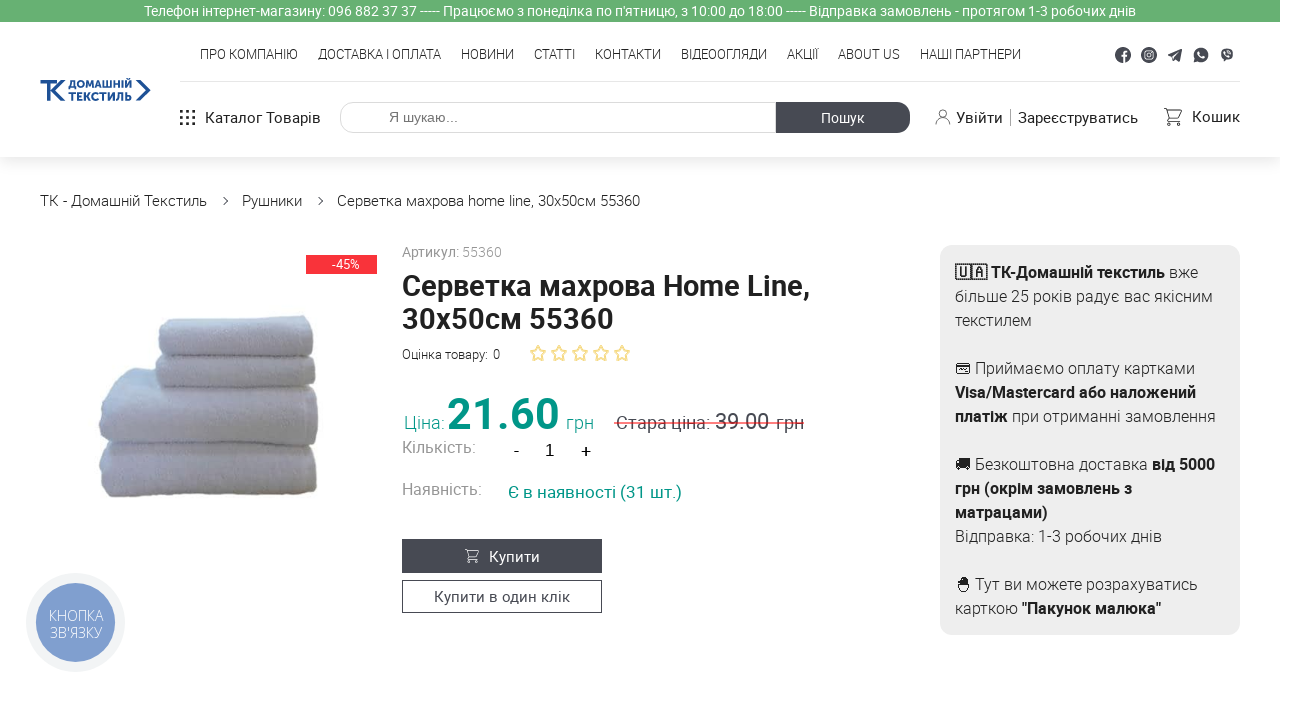

--- FILE ---
content_type: text/html; charset=UTF-8
request_url: https://tk-domtex.com.ua/product/rushniki/55360
body_size: 27675
content:
<!DOCTYPE html><html lang="uk"><head><meta charset="UTF-8"><meta http-equiv="x-ua-compatible" content="ie=edge"><meta name="viewport" content="width=device-width,initial-scale=1"/><title>Серветка махрова home line, 30х50см 55360 55360 – купити в Києві, ціна в Україні | Інтернет магазин ТК - Домашній Текстиль</title><meta property="og:type" content="website"><meta name="twitter:card" content="summary"><meta property="og:title" content="Серветка махрова home line, 30х50см 55360– купити в Києві, ціна в Україні | Інтернет магазин ТК - Домашній Текстиль"><meta name="twitter:title" content="Серветка махрова home line, 30х50см 55360– купити в Києві, ціна в Україні | Інтернет магазин ТК - Домашній Текстиль"><meta name="description" content="Серветка махрова home line, 30х50см 55360 55360 в інтернет магазині ТК - Домашній Текстиль ❀ Великий вибір тканин оптом і в роздріб ☎ (044) 239-20-03 ✔ Доставка по Києву і всій Україні ✔ Низькі ціни."><meta property="og:description" content="Серветка махрова home line, 30х50см 55360 55360 в інтернет магазині ТК - Домашній Текстиль ❀ Великий вибір тканин оптом і в роздріб ☎ (044) 239-20-03 ✔ Доставка по Києву і всій Україні ✔ Низькі ціни." /><meta name="twitter:description" content="Серветка махрова home line, 30х50см 55360 55360 в інтернет магазині ТК - Домашній Текстиль ❀ Великий вибір тканин оптом і в роздріб ☎ (044) 239-20-03 ✔ Доставка по Києву і всій Україні ✔ Низькі ціни."><meta property="og:url" content="https://tk-domtex.com.ua/product/rushniki/55360"/><meta name="twitter:url" content="https://tk-domtex.com.ua/product/rushniki/55360"/><meta property="og:image" content="https://tk-domtex.com.ua/media/cache/resolve/social_thumb_big/uploads/images/products/aaqbz8wK07BLahxnsHCMOg.jpg" /><meta name="twitter:image" content="https://tk-domtex.com.ua/media/cache/resolve/social_thumb_big/uploads/images/products/aaqbz8wK07BLahxnsHCMOg.jpg"><!-- <link rel="alternate" hreflang="uk" href="https://tk-domtex.com.ua/product/rushniki/55360"/> --><link rel="alternate" hreflang="uk" href="https://tk-domtex.com.ua/product/rushniki/55360"/><link rel='stylesheet' type="text/css" href="/css/app.min.css?v062"><link rel="apple-touch-icon" sizes="180x180" href="/favicons/apple-touch-icon.png?v062"><link rel="icon" type="image/png" sizes="32x32" href="/favicons/favicon-32x32.png?v062"/><link rel="icon" type="image/png" sizes="16x16" href="/favicons/favicon-16x16.png?v062"/><meta name="theme-color" content="#ffffff"/><script type="text/javascript">
var ecommerceCurrencyCode = 'UAH';
</script><script src="https://cdn.onesignal.com/sdks/OneSignalSDK.js" async=""></script><script>
  window.OneSignal = window.OneSignal || [];
  OneSignal.push(function() {
    OneSignal.init({
      appId: "f03dd7df-f729-4f10-b7b0-abedb1509d3b",
    });
  });
</script><!-- Meta Pixel Code --><script>
!function(f,b,e,v,n,t,s)
{if(f.fbq)return;n=f.fbq=function(){n.callMethod?
n.callMethod.apply(n,arguments):n.queue.push(arguments)};
if(!f._fbq)f._fbq=n;n.push=n;n.loaded=!0;n.version='2.0';
n.queue=[];t=b.createElement(e);t.async=!0;
t.src=v;s=b.getElementsByTagName(e)[0];
s.parentNode.insertBefore(t,s)}(window, document,'script',
'https://connect.facebook.net/en_US/fbevents.js');
fbq('init', '2213735205636275');
fbq('track', 'PageView');
</script><noscript><img height="1" width="1" style="display:none"
src="https://www.facebook.com/tr?id=2213735205636275&ev=PageView&noscript=1"
/></noscript><!-- End Meta Pixel Code --><!-- Global site tag (gtag.js) - Google Analytics --><script async src="https://www.googletagmanager.com/gtag/js?id=UA-59892337-1"></script><script>
      window.dataLayer = window.dataLayer || [];
      function gtag(){dataLayer.push(arguments);}
      gtag('js', new Date());
      gtag('config', 'UA-59892337-1', {'allow_enhanced_conversions':true});
	  gtag('config', 'AW-965155411');
    </script></head><body class=""><script type="text/javascript" src="https://www.google.com/recaptcha/api.js?onload=onGoogleReCaptchaApiLoad&render=explicit&hl=uk" async defer></script><div class="wrapper"><header class="header xx" id="header">        <div class="header__topinfo" style="background-color: rgb(103, 177, 115); color: rgb(255, 255, 255); ">Телефон інтернет-магазину: 096 882 37 37 ----- Працюємо з понеділка по п&#039;ятницю, з 10:00 до 18:00 ----- Відправка замовлень - протягом 1-3 робочих днів</div>
<div class="header__container"><div class="hamburger openNav" id="hamburger"><span></span></div><a class="logo" href="/"><svg fill="none" xmlns="http://www.w3.org/2000/svg" alt="Интернет-магазин домашнего текстиля" title="Интернет-магазин домашнего текстиля" viewBox="0 0 118.34 147.92"><path d="M7.52 67.6H.49v-3.62l17.68-.01v3.63h-7.03v7.31l10.98-10.94 5.02.01-11.06 10.99 11.06 11.01h-5l-11-10.95v10.95H7.52zm110.26 7.21-10.99 10.94h-5.01l11.07-11-11.07-11 5.03-.01 10.98 10.95.06.06zm-86.64-4.35c.83-1.45 1.04-3.04 1.04-4.52v-1.92h5.5v6.44h.91v3.29h-1.76v-1.59h-4.69v1.59H30.3v-3.29h.84zm4.56 0v-4.74h-1.63v.38c0 1.3-.22 3.1-.89 4.36h2.52zm7.79-6.57c2.46 0 4.27 1.82 4.27 4.15 0 2.32-1.81 4.26-4.27 4.26-2.45 0-4.25-1.87-4.25-4.26 0-2.4 1.8-4.15 4.25-4.15zm0 6.58c1.22 0 2.2-1.05 2.2-2.43 0-1.39-.98-2.33-2.2-2.33-1.21 0-2.19 1-2.19 2.33 0 1.32.98 2.43 2.19 2.43zm5.88-6.46h2.16l1.18 3.45c.19.52.41 1.34.41 1.34h.03s.23-.82.41-1.34l1.18-3.45h2.16l.65 8.15h-1.99l-.25-3.66c-.04-.63 0-1.38 0-1.38h-.02l-.45 1.38-.86 2.35h-1.7l-.87-2.35-.45-1.38h-.02s.05.75 0 1.38l-.25 3.66h-2l.67-8.15h.01zm11.47 0h2.1l2.76 8.15h-2.05l-.5-1.71h-2.53l-.5 1.71h-2.04l2.76-8.15zm1.84 4.84-.46-1.58c-.15-.52-.32-1.4-.32-1.4h-.03s-.18.88-.33 1.4l-.47 1.58h1.62-.01zm3.84-4.84h1.98v6.45h2.05v-6.45h2v6.45h2.04v-6.45h1.99v8.15H66.52zm11.77 0h1.99v3.27h2.97v-3.27h1.99v8.15h-1.99v-3.19h-2.97v3.19h-1.99zm8.66 8.15h1.99v-8.15h-1.99zm3.69-8.15h1.99v3.81c0 .51-.08 1.39-.08 1.39h.02s.36-.85.67-1.39l2.26-3.81h2.02v8.15h-1.99v-3.79c0-.52.08-1.39.08-1.39h-.02s-.35.85-.68 1.39l-2.26 3.79h-2.01v-8.15h-.01.01zm1.38-2.1v-.13h1.46v.14c0 .47.37.68.71.68.33 0 .7-.21.7-.68v-.14h1.45v.13c0 1.11-1 1.75-2.15 1.75-1.16 0-2.17-.63-2.17-1.75zM33.27 78.79h-2.76v-1.91h7.74v1.91H35.5v7.18h-2.23zm6.11-1.91h5.69v1.91h-3.48v1.66h2.77v1.9h-2.77v1.72h3.66v1.9h-5.87zm7.32 0h2.21v3.51h.92l1.87-3.51h2.4l-2.46 4.35v.03l2.59 4.71h-2.48l-1.92-3.69h-.92v3.69H46.7zm12.58-.15c1.22 0 2.52.41 3.4 1.29l-1.02 1.67c-.59-.5-1.47-.93-2.27-.93-1.82 0-2.57 1.29-2.57 2.6 0 1.3.82 2.73 2.57 2.73.9 0 1.78-.49 2.41-1.11l1.15 1.62c-.8.83-1.99 1.53-3.66 1.53-2.92 0-4.76-2.02-4.76-4.72 0-2.7 1.95-4.67 4.76-4.67l-.01-.01zm6.75 2.06h-2.75v-1.91h7.73v1.91h-2.75v7.18h-2.23zm6.11-1.91h2.22v4.24c0 .58-.1 1.55-.1 1.55h.03s.4-.95.76-1.55l2.51-4.24h2.27v9.09h-2.24v-4.24c0-.57.1-1.54.1-1.54l-.02-.01s-.41.96-.76 1.55l-2.53 4.23-2.23.01v-9.09h-.01zm10.64 2.99v-2.98h6.1v9.08h-2.22V78.8h-1.78v1.11c0 4.48-1.36 6.17-3.92 6.17v-2.01c1.08-.15 1.81-.93 1.81-4.19l.01-.01zm8-2.99h2.23v2.8h1.55c1.78 0 2.96 1.32 2.96 3.16 0 1.83-1.19 3.13-2.96 3.13h-3.77v-9.09h-.01zm3.36 7.18c.74 0 1.12-.5 1.12-1.22 0-.73-.39-1.24-1.16-1.24h-1.09v2.47h1.14l-.01-.01z" style="fill:#1e5196;fill-rule:nonzero"/><path style="fill:none;fill-rule:nonzero" d="M0 0h118.34v147.92H0z"/></svg></svg><svg width="106" height="43" viewBox="0 0 106 43" fill="none" xmlns="http://www.w3.org/2000/svg" alt="Интернет-магазин домашнего текстиля" title="Интернет-магазин домашнего текстиля"><defs><style type="text/css"><![CDATA[
    .fil1 {fill:none;fill-rule:nonzero}
    .fil0 {fill:#1E5196;fill-rule:nonzero}
   ]]></style></defs><g id="Layer_x0020_1"><metadata id="CorelCorpID_0Corel-Layer"/><g id="_105553224359936"><g><polygon class="fil0" points="6.25,15.51 0,15.51 0,12.29 15.72,12.28 15.72,15.51 9.47,15.51 9.47,22.02 19.23,12.28 23.69,12.29 13.86,22.07 23.69,31.86 19.25,31.86 9.47,22.12 9.47,31.86 6.25,31.86 "/><polygon class="fil0" points="104.28,21.92 94.51,31.65 90.06,31.65 99.9,21.87 90.06,12.09 94.53,12.08 104.29,21.81 104.34,21.87 "/><path class="fil0" d="M27.24 18.06c0.75,-1.29 0.93,-2.71 0.93,-4.02l0 -1.72 4.89 0 0 5.74 0.82 0 0 2.92 -1.57 0 0 -1.42 -4.17 0 0 1.42 -1.64 0 0 -2.92 0.74 0zm4.06 0l0 -4.22 -1.45 0 0 0.34c0,1.15 -0.19,2.76 -0.79,3.88l2.24 0 0 0z"/><path class="fil0" d="M38.23 12.21c2.19,0 3.79,1.62 3.79,3.69 0,2.07 -1.6,3.79 -3.79,3.79 -2.18,0 -3.78,-1.66 -3.78,-3.79 0,-2.13 1.6,-3.69 3.78,-3.69zm0 5.85c1.09,0 1.96,-0.93 1.96,-2.16 0,-1.23 -0.87,-2.07 -1.96,-2.07 -1.07,0 -1.95,0.89 -1.95,2.07 0,1.18 0.88,2.16 1.95,2.16z"/><path class="fil0" d="M43.46 12.32l1.92 0 1.05 3.06c0.17,0.47 0.36,1.19 0.36,1.19l0.03 0c0,0 0.2,-0.72 0.36,-1.19l1.05 -3.06 1.92 0 0.58 7.24 -1.77 0 -0.22 -3.25c-0.03,-0.56 0,-1.23 0,-1.23l-0.02 0c0,0 -0.24,0.77 -0.4,1.23l-0.76 2.09 -1.52 0 -0.76 -2.09c-0.16,-0.46 -0.41,-1.23 -0.41,-1.23l-0.02 0c0,0 0.05,0.67 0,1.23l-0.22 3.25 -1.78 0 0.6 -7.24 0.01 0 0 0z"/><path class="fil0" d="M53.65 12.32l1.87 0 2.46 7.24 -1.82 0 -0.45 -1.51 -2.25 0 -0.44 1.51 -1.82 0 2.46 -7.24 -0.01 0 0 0zm1.64 4.31l-0.4 -1.41c-0.14,-0.46 -0.29,-1.25 -0.29,-1.25l-0.03 0c0,0 -0.16,0.79 -0.29,1.25l-0.42 1.41 1.44 0 -0.01 0 0 0z"/><polygon class="fil0" points="58.7,12.32 60.47,12.32 60.47,18.06 62.29,18.06 62.29,12.32 64.07,12.32 64.07,18.06 65.88,18.06 65.88,12.32 67.65,12.32 67.65,19.56 58.7,19.56 "/><polygon class="fil0" points="69.17,12.32 70.94,12.32 70.94,15.23 73.58,15.23 73.58,12.32 75.35,12.32 75.35,19.56 73.58,19.56 73.58,16.73 70.94,16.73 70.94,19.56 69.17,19.56 "/><polygon class="fil0" points="76.87,19.56 78.64,19.56 78.64,12.32 76.87,12.32 "/><path class="fil0" d="M80.15 12.32l1.77 0 0 3.39c0,0.45 -0.07,1.24 -0.07,1.24l0.02 0c0,0 0.32,-0.76 0.6,-1.24l2.01 -3.39 1.79 0 0 7.24 -1.77 0 0 -3.36c0,-0.46 0.07,-1.24 0.07,-1.24l-0.01 0c0,0 -0.32,0.76 -0.61,1.24l-2.01 3.36 -1.78 0 0 -7.24 -0.01 0 0 0zm1.23 -1.86l0 -0.12 1.3 0 0 0.12c0,0.42 0.32,0.6 0.62,0.6 0.3,0 0.63,-0.18 0.63,-0.6l0 -0.12 1.29 0 0 0.12c0,0.98 -0.89,1.55 -1.92,1.55 -1.02,0 -1.92,-0.56 -1.92,-1.55z"/><polygon class="fil0" points="29.14,25.46 26.69,25.46 26.69,23.76 33.57,23.76 33.57,25.46 31.12,25.46 31.12,31.85 29.14,31.85 "/><polygon class="fil0" points="34.57,23.76 39.63,23.76 39.63,25.46 36.54,25.46 36.54,26.94 39.01,26.94 39.01,28.63 36.54,28.63 36.54,30.15 39.79,30.15 39.79,31.85 34.57,31.85 "/><polygon class="fil0" points="41.08,23.76 43.05,23.76 43.05,26.88 43.87,26.88 45.53,23.76 47.67,23.76 45.48,27.63 45.48,27.66 47.78,31.85 45.58,31.85 43.87,28.57 43.05,28.57 43.05,31.85 41.08,31.85 "/><g><path class="fil0" d="M52.27 23.63c1.08,0 2.24,0.36 3.02,1.15l-0.91 1.48c-0.52,-0.44 -1.3,-0.82 -2.01,-0.82 -1.62,0 -2.29,1.14 -2.29,2.31 0,1.15 0.73,2.42 2.29,2.42 0.8,0 1.58,-0.43 2.14,-0.99l1.02 1.45c-0.71,0.73 -1.77,1.36 -3.25,1.36 -2.59,0 -4.24,-1.8 -4.24,-4.2 0,-2.4 1.74,-4.15 4.24,-4.15l-0.01 -0.01 0 0z"/></g><polygon class="fil0" points="58.27,25.46 55.82,25.46 55.82,23.76 62.7,23.76 62.7,25.46 60.26,25.46 60.26,31.85 58.27,31.85 "/><path class="fil0" d="M63.7 23.76l1.98 0 0 3.77c0,0.52 -0.09,1.38 -0.09,1.38l0.03 0c0,0 0.35,-0.85 0.67,-1.38l2.24 -3.77 2.01 0 0 8.09 -1.99 0 0 -3.78c0,-0.5 0.09,-1.36 0.09,-1.36l-0.02 -0.01c0,0 -0.37,0.85 -0.68,1.37l-2.24 3.77 -1.99 0.01 0 -8.09 -0.01 0 0 0z"/><g><path class="fil0" d="M73.16 26.42l0 -2.65 5.43 0 0 8.08 -1.98 0 0 -6.38 -1.58 0 0 0.99c0,3.97 -1.21,5.48 -3.49,5.48l0 -1.79c0.96,-0.13 1.62,-0.83 1.62,-3.72l0.01 -0.01 -0.01 0z"/></g><path class="fil0" d="M80.28 23.76l1.98 0 0 2.5 1.38 0c1.58,0 2.63,1.17 2.63,2.8 0,1.63 -1.06,2.79 -2.63,2.79l-3.35 0 0 -8.09 -0.01 0zm2.98 6.38c0.66,0 1,-0.44 1,-1.08 0,-0.64 -0.35,-1.1 -1.03,-1.1l-0.97 0 0 2.19 1.01 0 -0.01 -0.01 0 0z"/></g><rect class="fil1" width="104.34" height="42.33"/></g></g></a><div class="header__right"><div class="header__top"><nav class="header__nav">
    <ul>
                            <li>
            <a href="/own-production"  class="">Про компанію</a>
        </li>
                            <li>
            <a href="/shipping-and-payment"  class="">Доставка і оплата</a>
        </li>
                            <li>
            <a href="/news"  class="">Новини</a>
        </li>
                            <li>
            <a href="/articles"  class="">Статті</a>
        </li>
                            <li>
            <a href="/contacts"  class="">Контакти</a>
        </li>
                            <li>
            <a href="/video"  class="">Відеоогляди</a>
        </li>
                            <li>
            <a href="/promotions"  class="">Акції</a>
        </li>
                            <li>
            <a href="https://tk-domtex.com.ua/en/" target="_blank"  class="">About Us</a>
        </li>
                            <li>
            <a href="/partners"  class="">Наші партнери</a>
        </li>
        </ul>
</nav>
        <ul class="socials">
                <li>
            <a href="https://linktr.ee/tk.domashniy.tekstyl" target="_blank" rel="nofollow noreferrer noopener">
                <svg width="16" height="16" viewBox="0 0 16 16" fill="none" xmlns="http://www.w3.org/2000/svg">
    <path d="M16 8C16 3.5824 12.4176 0 8 0C3.5824 0 0 3.5824 0 8C0 12.4176 3.5824 16 8 16C8.047 16 8.09375 15.999 8.14062 15.9982V9.77051H6.42188V7.76746H8.14062V6.29346C8.14062 4.58398 9.1842 3.65356 10.7091 3.65356C11.4393 3.65356 12.067 3.70801 12.25 3.7323V5.51892H11.1985C10.3689 5.51892 10.2083 5.91321 10.2083 6.4917V7.76746H12.1919L11.9333 9.77051H10.2083V15.6909C13.5521 14.7323 16 11.6516 16 8Z"/>
</svg>            </a>
        </li>
                <li>
            <a href="https://linktr.ee/tk.domashniy.tekstyl" target="_blank" rel="nofollow noreferrer noopener">
                <svg width="16" height="16" viewBox="0 0 16 16" fill="none" xmlns="http://www.w3.org/2000/svg">
    <path d="M9.53125 8C9.53125 8.8457 8.8457 9.53125 8 9.53125C7.1543 9.53125 6.46875 8.8457 6.46875 8C6.46875 7.1543 7.1543 6.46875 8 6.46875C8.8457 6.46875 9.53125 7.1543 9.53125 8Z"/>
    <path d="M11.5811 5.29077C11.5074 5.09131 11.39 4.91077 11.2374 4.76257C11.0892 4.60999 10.9088 4.49255 10.7092 4.41895C10.5474 4.35608 10.3042 4.28125 9.85632 4.26086C9.37183 4.23877 9.22656 4.23401 8 4.23401C6.77332 4.23401 6.62805 4.23865 6.14368 4.26074C5.6958 4.28125 5.45251 4.35608 5.29077 4.41895C5.09119 4.49255 4.91064 4.60999 4.76257 4.76257C4.60999 4.91077 4.49255 5.09119 4.41882 5.29077C4.35596 5.45264 4.28113 5.69592 4.26074 6.1438C4.23865 6.62817 4.23389 6.77344 4.23389 8.00012C4.23389 9.22668 4.23865 9.37195 4.26074 9.85645C4.28113 10.3043 4.35596 10.5475 4.41882 10.7094C4.49255 10.9089 4.60986 11.0894 4.76245 11.2375C4.91064 11.3901 5.09106 11.5076 5.29065 11.5812C5.45251 11.6442 5.6958 11.719 6.14368 11.7394C6.62805 11.7615 6.77319 11.7661 7.99988 11.7661C9.22668 11.7661 9.37195 11.7615 9.8562 11.7394C10.3041 11.719 10.5474 11.6442 10.7092 11.5812C11.1099 11.4266 11.4265 11.11 11.5811 10.7094C11.6439 10.5475 11.7188 10.3043 11.7393 9.85645C11.7614 9.37195 11.766 9.22668 11.766 8.00012C11.766 6.77344 11.7614 6.62817 11.7393 6.1438C11.7189 5.69592 11.644 5.45264 11.5811 5.29077ZM8 10.3589C6.69714 10.3589 5.64099 9.30286 5.64099 8C5.64099 6.69714 6.69714 5.64111 8 5.64111C9.30273 5.64111 10.3589 6.69714 10.3589 8C10.3589 9.30286 9.30273 10.3589 8 10.3589ZM10.4521 6.09912C10.1477 6.09912 9.90088 5.85229 9.90088 5.54785C9.90088 5.24341 10.1477 4.99658 10.4521 4.99658C10.7566 4.99658 11.0034 5.24341 11.0034 5.54785C11.0033 5.85229 10.7566 6.09912 10.4521 6.09912Z"/>
    <path d="M8 0C3.5824 0 0 3.5824 0 8C0 12.4176 3.5824 16 8 16C12.4176 16 16 12.4176 16 8C16 3.5824 12.4176 0 8 0ZM12.566 9.89392C12.5438 10.3829 12.4661 10.7168 12.3525 11.009C12.1139 11.6261 11.6261 12.1139 11.009 12.3525C10.7169 12.4661 10.3829 12.5437 9.89404 12.566C9.40417 12.5884 9.24768 12.5938 8.00012 12.5938C6.75244 12.5938 6.59607 12.5884 6.10608 12.566C5.61719 12.5437 5.2832 12.4661 4.99109 12.3525C4.68445 12.2372 4.40686 12.0564 4.17737 11.8226C3.94373 11.5933 3.76294 11.3156 3.64758 11.009C3.53406 10.7169 3.4563 10.3829 3.43408 9.89404C3.4115 9.40405 3.40625 9.24756 3.40625 8C3.40625 6.75244 3.4115 6.59595 3.43396 6.10608C3.45618 5.61707 3.53381 5.2832 3.64734 4.99097C3.7627 4.68445 3.9436 4.40674 4.17737 4.17737C4.40674 3.9436 4.68445 3.76282 4.99097 3.64746C5.2832 3.53394 5.61707 3.4563 6.10608 3.43396C6.59595 3.41162 6.75244 3.40625 8 3.40625C9.24756 3.40625 9.40405 3.41162 9.89392 3.43408C10.3829 3.4563 10.7168 3.53394 11.009 3.64734C11.3156 3.7627 11.5933 3.9436 11.8228 4.17737C12.0564 4.40686 12.2373 4.68445 12.3525 4.99097C12.4662 5.2832 12.5438 5.61707 12.5662 6.10608C12.5885 6.59595 12.5938 6.75244 12.5938 8C12.5938 9.24756 12.5885 9.40405 12.566 9.89392Z"/>
</svg>            </a>
        </li>
                <li>
            <a href="https://t.me/TKHomeLine?start=custom_payload" target="_blank" rel="nofollow noreferrer noopener">
                <svg xmlns="http://www.w3.org/2000/svg"  viewBox="0 0 50 50" width="22px" height="22px"><path d="M46.137,6.552c-0.75-0.636-1.928-0.727-3.146-0.238l-0.002,0C41.708,6.828,6.728,21.832,5.304,22.445	c-0.259,0.09-2.521,0.934-2.288,2.814c0.208,1.695,2.026,2.397,2.248,2.478l8.893,3.045c0.59,1.964,2.765,9.21,3.246,10.758	c0.3,0.965,0.789,2.233,1.646,2.494c0.752,0.29,1.5,0.025,1.984-0.355l5.437-5.043l8.777,6.845l0.209,0.125	c0.596,0.264,1.167,0.396,1.712,0.396c0.421,0,0.825-0.079,1.211-0.237c1.315-0.54,1.841-1.793,1.896-1.935l6.556-34.077	C47.231,7.933,46.675,7.007,46.137,6.552z M22,32l-3,8l-3-10l23-17L22,32z"/></svg>            </a>
        </li>
                <li>
            <a href="https://wa.me/380968823737" target="_blank" rel="nofollow noreferrer noopener">
                <svg xmlns="http://www.w3.org/2000/svg"  viewBox="0 0 50 50" width="22px" height="22px">    <path d="M25,2C12.318,2,2,12.318,2,25c0,3.96,1.023,7.854,2.963,11.29L2.037,46.73c-0.096,0.343-0.003,0.711,0.245,0.966 C2.473,47.893,2.733,48,3,48c0.08,0,0.161-0.01,0.24-0.029l10.896-2.699C17.463,47.058,21.21,48,25,48c12.682,0,23-10.318,23-23 S37.682,2,25,2z M36.57,33.116c-0.492,1.362-2.852,2.605-3.986,2.772c-1.018,0.149-2.306,0.213-3.72-0.231 c-0.857-0.27-1.957-0.628-3.366-1.229c-5.923-2.526-9.791-8.415-10.087-8.804C15.116,25.235,13,22.463,13,19.594 s1.525-4.28,2.067-4.864c0.542-0.584,1.181-0.73,1.575-0.73s0.787,0.005,1.132,0.021c0.363,0.018,0.85-0.137,1.329,1.001 c0.492,1.168,1.673,4.037,1.819,4.33c0.148,0.292,0.246,0.633,0.05,1.022c-0.196,0.389-0.294,0.632-0.59,0.973 s-0.62,0.76-0.886,1.022c-0.296,0.291-0.603,0.606-0.259,1.19c0.344,0.584,1.529,2.493,3.285,4.039 c2.255,1.986,4.158,2.602,4.748,2.894c0.59,0.292,0.935,0.243,1.279-0.146c0.344-0.39,1.476-1.703,1.869-2.286 s0.787-0.487,1.329-0.292c0.542,0.194,3.445,1.604,4.035,1.896c0.59,0.292,0.984,0.438,1.132,0.681 C37.062,30.587,37.062,31.755,36.57,33.116z"/></svg>            </a>
        </li>
                <li>
            <a href="viber://chat?number=380968823737" target="_blank" rel="nofollow noreferrer noopener">
                <svg xmlns="http://www.w3.org/2000/svg"  viewBox="0 0 30 30" width="22px" height="22px">    <path d="M25.362,8.32c-0.409-1.459-1.218-2.614-2.405-3.431c-1.498-1.032-3.221-1.398-4.709-1.62c-2.059-0.307-3.924-0.35-5.7-0.133 c-1.666,0.204-2.92,0.53-4.065,1.056c-2.243,1.03-3.589,2.698-4,4.956c-0.2,1.096-0.334,2.087-0.412,3.032 c-0.18,2.185-0.017,4.119,0.499,5.911c0.502,1.747,1.38,2.996,2.684,3.816c0.333,0.209,0.757,0.36,1.169,0.506 C8.629,22.486,8.827,22.558,9,22.634v3.53C9,26.626,9.374,27,9.836,27h0c0.218,0,0.427-0.085,0.583-0.237l3.257-3.168 c0.142-0.162,0.142-0.162,0.288-0.165c1.113-0.022,2.25-0.065,3.38-0.126c1.369-0.075,2.955-0.207,4.449-0.83 c1.367-0.571,2.365-1.477,2.964-2.692c0.625-1.268,0.997-2.642,1.136-4.199C26.137,12.845,25.963,10.469,25.362,8.32z M19.691,18.74 c-0.327,0.535-0.817,0.905-1.393,1.145c-0.421,0.176-0.851,0.139-1.266-0.037c-3.484-1.474-6.215-3.798-8.021-7.137 c-0.372-0.688-0.631-1.437-0.928-2.164C8.022,10.397,8.027,10.222,8,10.059c0.026-1.175,0.927-1.836,1.837-2.036 c0.348-0.077,0.656,0.046,0.914,0.293c0.714,0.682,1.279,1.472,1.704,2.358c0.186,0.389,0.102,0.733-0.215,1.022 c-0.065,0.06-0.134,0.116-0.205,0.169c-0.723,0.544-0.829,0.955-0.444,1.774c0.656,1.393,1.745,2.328,3.154,2.908 c0.371,0.153,0.721,0.077,1.005-0.224c0.038-0.04,0.081-0.079,0.109-0.125c0.556-0.927,1.361-0.835,2.105-0.306 c0.489,0.347,0.963,0.713,1.447,1.067C20.145,17.5,20.139,18.008,19.691,18.74z M15.511,9.143c-0.187,0-0.375,0.015-0.559,0.046 c-0.312,0.053-0.606-0.158-0.658-0.47c-0.052-0.311,0.158-0.606,0.47-0.658C15.009,8.021,15.261,8,15.511,8 C17.986,8,20,10.014,20,12.489c0,0.251-0.021,0.503-0.062,0.748c-0.047,0.279-0.289,0.477-0.563,0.477 c-0.031,0-0.063-0.002-0.095-0.008c-0.311-0.053-0.521-0.347-0.469-0.658c0.031-0.182,0.046-0.37,0.046-0.558 C18.857,10.644,17.356,9.143,15.511,9.143z M18,12.857c0,0.315-0.256,0.571-0.571,0.571c-0.315,0-0.571-0.256-0.571-0.571 c0-0.945-0.769-1.714-1.714-1.714c-0.315,0-0.571-0.256-0.571-0.571c0-0.315,0.256-0.571,0.571-0.571C16.718,10,18,11.282,18,12.857 z M21.846,13.554c-0.06,0.266-0.295,0.445-0.557,0.445c-0.042,0-0.085-0.005-0.127-0.014c-0.308-0.07-0.501-0.376-0.431-0.683 c0.083-0.365,0.125-0.742,0.125-1.12c0-2.778-2.26-5.039-5.039-5.039c-0.379,0-0.755,0.042-1.12,0.125 c-0.306,0.071-0.614-0.123-0.683-0.431c-0.07-0.308,0.123-0.614,0.431-0.683C14.893,6.051,15.355,6,15.819,6 C19.227,6,22,8.773,22,12.181C22,12.645,21.948,13.107,21.846,13.554z"/></svg>            </a>
        </li>
            </ul>
            <span itemscope itemtype="http://schema.org/Organization" style="display: none;">
            <link itemprop="url" href="https://tk-domtex.com.ua/">
                            <a itemprop="sameAs" href="https://linktr.ee/tk.domashniy.tekstyl">Facebook</a>
                            <a itemprop="sameAs" href="https://linktr.ee/tk.domashniy.tekstyl">Instagram</a>
                            <a itemprop="sameAs" href="https://t.me/TKHomeLine?start=custom_payload">Telegram</a>
                            <a itemprop="sameAs" href="https://wa.me/380968823737">Whatsapp</a>
                            <a itemprop="sameAs" href="viber://chat?number=380968823737">Viber</a>
                    </span>
    <ul class="lang uk" id="languageSwitcher" style="display:none"><li><span>Укр</span></li></ul></div><div class="header__bottom"><a href="/categories" class="nav-btn openNav"><svg width="17" height="17" viewBox="0 0 17 17" fill="none" xmlns="http://www.w3.org/2000/svg"><rect width="3" height="3" class="burger-fill burger-fill_active"/><rect y="7" width="3" height="3" class="burger-fill"/><rect y="14" width="3" height="3" class="burger-fill burger-fill_active"/><rect x="7" width="3" height="3" class="burger-fill"/><rect x="7" y="7" width="3" height="3" class="burger-fill burger-fill_active"/><rect x="7" y="14" width="3" height="3" class="burger-fill"/><rect x="14" width="3" height="3" class="burger-fill burger-fill_active"/><rect x="14" y="7" width="3" height="3" class="burger-fill"/><rect x="14" y="14" width="3" height="3" class="burger-fill burger-fill_active"/></svg>                    Каталог товарів
                </a><form name="search" method="post" action="/api/search/catalog/submit?isMobile=0" class="search search_desk" data-autocomplete-url="/api/search/catalog" autocomplete="off"><input type="text" id="search_hidden" name="search[hidden]" class="hidden" autocomplete="1769092401" /><div class="form-item"><input type="search" id="search_term" name="search[term]" required="required" placeholder="Я шукаю..." class="fontA" autocomplete="off" autocorrect`="off" autocapitalize="off" /></div><div class="form-action"><button type="submit" class="submit">Пошук</button></div></form><div class="header__account"><a href="/login"><svg width="20" height="22" viewBox="0 0 23 24" fill="none" xmlns="http://www.w3.org/2000/svg"><circle cx="11.2856" cy="6.85636" r="5.49992"/><path d="M21.5711 23.142C21.5711 20.4141 20.4875 17.7979 18.5586 15.869C16.6297 13.9401 14.0135 12.8564 11.2856 12.8564C8.55767 12.8564 5.94149 13.9401 4.01258 15.869C2.08366 17.7979 1 20.4141 1 23.142"/></svg><span>Увійти</span></a><a href="/register"><span>Зареєструватись</span></a></div><div class="header__basket"><a href="/cart"><svg width="14" height="14" viewBox="0 0 14 14" fill="none" xmlns="http://www.w3.org/2000/svg"><path d="M12.8326 1.25875H2.51747V1.34905L2.3884 0.906558C2.2329 0.372754 1.736 0 1.18007 0H0.314695C0.140753 0 0 0.140753 0 0.314695C0 0.488637 0.140753 0.629389 0.314695 0.629389H1.18007C1.45818 0.629389 1.7065 0.815634 1.78423 1.08268L3.74303 7.7983L2.73935 9.05275C2.59615 9.23191 2.51747 9.45656 2.51747 9.68579C2.51747 10.2448 2.97197 10.6993 3.53097 10.6993H12.2727C12.4467 10.6993 12.5874 10.5585 12.5874 10.3846C12.5874 10.2107 12.4467 10.0699 12.2727 10.0699H3.53097C3.31924 10.0699 3.14683 9.8975 3.14683 9.68576C3.14683 9.59879 3.17663 9.51336 3.23103 9.44577L4.24232 8.1818H10.4147C10.8999 8.1818 11.3471 7.89814 11.5539 7.459L13.7499 2.79251C13.8129 2.65822 13.8461 2.50918 13.8461 2.36135V2.27222C13.8461 1.71325 13.3916 1.25875 12.8326 1.25875ZM13.2168 2.36138C13.2168 2.41761 13.2042 2.47416 13.1802 2.52487L10.9845 7.19104C10.8809 7.41047 10.6575 7.55244 10.4147 7.55244H4.32693L2.67471 1.88811H12.8326C13.0444 1.88811 13.2168 2.06052 13.2168 2.27225V2.36138Z"/><path d="M3.77608 11.3286C3.08188 11.3286 2.51733 11.8931 2.51733 12.5874C2.51733 13.2816 3.08185 13.8461 3.77608 13.8461C4.47032 13.8461 5.03483 13.2816 5.03483 12.5874C5.03483 11.8931 4.47029 11.3286 3.77608 11.3286ZM3.77608 13.2167C3.42914 13.2167 3.14672 12.9343 3.14672 12.5874C3.14672 12.2404 3.42914 11.958 3.77608 11.958C4.12302 11.958 4.40544 12.2404 4.40544 12.5874C4.40544 12.9343 4.12302 13.2167 3.77608 13.2167Z"/><path d="M11.3286 11.3286C10.6344 11.3286 10.0698 11.8931 10.0698 12.5874C10.0698 13.2816 10.6343 13.8461 11.3286 13.8461C12.0228 13.8461 12.5873 13.2816 12.5873 12.5874C12.5873 11.8931 12.0228 11.3286 11.3286 11.3286ZM11.3286 13.2167C10.9816 13.2167 10.6992 12.9343 10.6992 12.5874C10.6992 12.2404 10.9816 11.958 11.3286 11.958C11.6755 11.958 11.9579 12.2404 11.9579 12.5874C11.9579 12.9343 11.6755 13.2167 11.3286 13.2167Z"/></svg><span>Кошик</span></a><div class="cart_wrapper">        <div>
            <div class="order-message">
    <p class="fontBA">Ваш кошик порожній </p>
</div>    </div>
</div></div></div></div><div class="menu-catalog headerNav chk"><div class="menu-catalog__inner"><div class="menu-catalog__mob-top"><div class="row"><div class="close"></div><div class="logo"><svg width="106" height="43" viewBox="0 0 106 43" fill="none" xmlns="http://www.w3.org/2000/svg" alt="Интернет-магазин домашнего текстиля" title="Интернет-магазин домашнего текстиля"><defs><style type="text/css"><![CDATA[
    .fil1 {fill:none;fill-rule:nonzero}
    .fil0 {fill:#1E5196;fill-rule:nonzero}
   ]]></style></defs><g id="Layer_x0020_1"><metadata id="CorelCorpID_0Corel-Layer"/><g id="_105553224359936"><g><polygon class="fil0" points="6.25,15.51 0,15.51 0,12.29 15.72,12.28 15.72,15.51 9.47,15.51 9.47,22.02 19.23,12.28 23.69,12.29 13.86,22.07 23.69,31.86 19.25,31.86 9.47,22.12 9.47,31.86 6.25,31.86 "/><polygon class="fil0" points="104.28,21.92 94.51,31.65 90.06,31.65 99.9,21.87 90.06,12.09 94.53,12.08 104.29,21.81 104.34,21.87 "/><path class="fil0" d="M27.24 18.06c0.75,-1.29 0.93,-2.71 0.93,-4.02l0 -1.72 4.89 0 0 5.74 0.82 0 0 2.92 -1.57 0 0 -1.42 -4.17 0 0 1.42 -1.64 0 0 -2.92 0.74 0zm4.06 0l0 -4.22 -1.45 0 0 0.34c0,1.15 -0.19,2.76 -0.79,3.88l2.24 0 0 0z"/><path class="fil0" d="M38.23 12.21c2.19,0 3.79,1.62 3.79,3.69 0,2.07 -1.6,3.79 -3.79,3.79 -2.18,0 -3.78,-1.66 -3.78,-3.79 0,-2.13 1.6,-3.69 3.78,-3.69zm0 5.85c1.09,0 1.96,-0.93 1.96,-2.16 0,-1.23 -0.87,-2.07 -1.96,-2.07 -1.07,0 -1.95,0.89 -1.95,2.07 0,1.18 0.88,2.16 1.95,2.16z"/><path class="fil0" d="M43.46 12.32l1.92 0 1.05 3.06c0.17,0.47 0.36,1.19 0.36,1.19l0.03 0c0,0 0.2,-0.72 0.36,-1.19l1.05 -3.06 1.92 0 0.58 7.24 -1.77 0 -0.22 -3.25c-0.03,-0.56 0,-1.23 0,-1.23l-0.02 0c0,0 -0.24,0.77 -0.4,1.23l-0.76 2.09 -1.52 0 -0.76 -2.09c-0.16,-0.46 -0.41,-1.23 -0.41,-1.23l-0.02 0c0,0 0.05,0.67 0,1.23l-0.22 3.25 -1.78 0 0.6 -7.24 0.01 0 0 0z"/><path class="fil0" d="M53.65 12.32l1.87 0 2.46 7.24 -1.82 0 -0.45 -1.51 -2.25 0 -0.44 1.51 -1.82 0 2.46 -7.24 -0.01 0 0 0zm1.64 4.31l-0.4 -1.41c-0.14,-0.46 -0.29,-1.25 -0.29,-1.25l-0.03 0c0,0 -0.16,0.79 -0.29,1.25l-0.42 1.41 1.44 0 -0.01 0 0 0z"/><polygon class="fil0" points="58.7,12.32 60.47,12.32 60.47,18.06 62.29,18.06 62.29,12.32 64.07,12.32 64.07,18.06 65.88,18.06 65.88,12.32 67.65,12.32 67.65,19.56 58.7,19.56 "/><polygon class="fil0" points="69.17,12.32 70.94,12.32 70.94,15.23 73.58,15.23 73.58,12.32 75.35,12.32 75.35,19.56 73.58,19.56 73.58,16.73 70.94,16.73 70.94,19.56 69.17,19.56 "/><polygon class="fil0" points="76.87,19.56 78.64,19.56 78.64,12.32 76.87,12.32 "/><path class="fil0" d="M80.15 12.32l1.77 0 0 3.39c0,0.45 -0.07,1.24 -0.07,1.24l0.02 0c0,0 0.32,-0.76 0.6,-1.24l2.01 -3.39 1.79 0 0 7.24 -1.77 0 0 -3.36c0,-0.46 0.07,-1.24 0.07,-1.24l-0.01 0c0,0 -0.32,0.76 -0.61,1.24l-2.01 3.36 -1.78 0 0 -7.24 -0.01 0 0 0zm1.23 -1.86l0 -0.12 1.3 0 0 0.12c0,0.42 0.32,0.6 0.62,0.6 0.3,0 0.63,-0.18 0.63,-0.6l0 -0.12 1.29 0 0 0.12c0,0.98 -0.89,1.55 -1.92,1.55 -1.02,0 -1.92,-0.56 -1.92,-1.55z"/><polygon class="fil0" points="29.14,25.46 26.69,25.46 26.69,23.76 33.57,23.76 33.57,25.46 31.12,25.46 31.12,31.85 29.14,31.85 "/><polygon class="fil0" points="34.57,23.76 39.63,23.76 39.63,25.46 36.54,25.46 36.54,26.94 39.01,26.94 39.01,28.63 36.54,28.63 36.54,30.15 39.79,30.15 39.79,31.85 34.57,31.85 "/><polygon class="fil0" points="41.08,23.76 43.05,23.76 43.05,26.88 43.87,26.88 45.53,23.76 47.67,23.76 45.48,27.63 45.48,27.66 47.78,31.85 45.58,31.85 43.87,28.57 43.05,28.57 43.05,31.85 41.08,31.85 "/><g><path class="fil0" d="M52.27 23.63c1.08,0 2.24,0.36 3.02,1.15l-0.91 1.48c-0.52,-0.44 -1.3,-0.82 -2.01,-0.82 -1.62,0 -2.29,1.14 -2.29,2.31 0,1.15 0.73,2.42 2.29,2.42 0.8,0 1.58,-0.43 2.14,-0.99l1.02 1.45c-0.71,0.73 -1.77,1.36 -3.25,1.36 -2.59,0 -4.24,-1.8 -4.24,-4.2 0,-2.4 1.74,-4.15 4.24,-4.15l-0.01 -0.01 0 0z"/></g><polygon class="fil0" points="58.27,25.46 55.82,25.46 55.82,23.76 62.7,23.76 62.7,25.46 60.26,25.46 60.26,31.85 58.27,31.85 "/><path class="fil0" d="M63.7 23.76l1.98 0 0 3.77c0,0.52 -0.09,1.38 -0.09,1.38l0.03 0c0,0 0.35,-0.85 0.67,-1.38l2.24 -3.77 2.01 0 0 8.09 -1.99 0 0 -3.78c0,-0.5 0.09,-1.36 0.09,-1.36l-0.02 -0.01c0,0 -0.37,0.85 -0.68,1.37l-2.24 3.77 -1.99 0.01 0 -8.09 -0.01 0 0 0z"/><g><path class="fil0" d="M73.16 26.42l0 -2.65 5.43 0 0 8.08 -1.98 0 0 -6.38 -1.58 0 0 0.99c0,3.97 -1.21,5.48 -3.49,5.48l0 -1.79c0.96,-0.13 1.62,-0.83 1.62,-3.72l0.01 -0.01 -0.01 0z"/></g><path class="fil0" d="M80.28 23.76l1.98 0 0 2.5 1.38 0c1.58,0 2.63,1.17 2.63,2.8 0,1.63 -1.06,2.79 -2.63,2.79l-3.35 0 0 -8.09 -0.01 0zm2.98 6.38c0.66,0 1,-0.44 1,-1.08 0,-0.64 -0.35,-1.1 -1.03,-1.1l-0.97 0 0 2.19 1.01 0 -0.01 -0.01 0 0z"/></g><rect class="fil1" width="104.34" height="42.33"/></g></g></div><ul class="lang uk" id="languageSwitcher" style="display:none"><li><span>Укр</span></li></ul></div>        <ul class="socials">
                <li>
            <a href="https://linktr.ee/tk.domashniy.tekstyl" target="_blank" rel="nofollow noreferrer noopener">
                <svg width="16" height="16" viewBox="0 0 16 16" fill="none" xmlns="http://www.w3.org/2000/svg">
    <path d="M16 8C16 3.5824 12.4176 0 8 0C3.5824 0 0 3.5824 0 8C0 12.4176 3.5824 16 8 16C8.047 16 8.09375 15.999 8.14062 15.9982V9.77051H6.42188V7.76746H8.14062V6.29346C8.14062 4.58398 9.1842 3.65356 10.7091 3.65356C11.4393 3.65356 12.067 3.70801 12.25 3.7323V5.51892H11.1985C10.3689 5.51892 10.2083 5.91321 10.2083 6.4917V7.76746H12.1919L11.9333 9.77051H10.2083V15.6909C13.5521 14.7323 16 11.6516 16 8Z"/>
</svg>            </a>
        </li>
                <li>
            <a href="https://linktr.ee/tk.domashniy.tekstyl" target="_blank" rel="nofollow noreferrer noopener">
                <svg width="16" height="16" viewBox="0 0 16 16" fill="none" xmlns="http://www.w3.org/2000/svg">
    <path d="M9.53125 8C9.53125 8.8457 8.8457 9.53125 8 9.53125C7.1543 9.53125 6.46875 8.8457 6.46875 8C6.46875 7.1543 7.1543 6.46875 8 6.46875C8.8457 6.46875 9.53125 7.1543 9.53125 8Z"/>
    <path d="M11.5811 5.29077C11.5074 5.09131 11.39 4.91077 11.2374 4.76257C11.0892 4.60999 10.9088 4.49255 10.7092 4.41895C10.5474 4.35608 10.3042 4.28125 9.85632 4.26086C9.37183 4.23877 9.22656 4.23401 8 4.23401C6.77332 4.23401 6.62805 4.23865 6.14368 4.26074C5.6958 4.28125 5.45251 4.35608 5.29077 4.41895C5.09119 4.49255 4.91064 4.60999 4.76257 4.76257C4.60999 4.91077 4.49255 5.09119 4.41882 5.29077C4.35596 5.45264 4.28113 5.69592 4.26074 6.1438C4.23865 6.62817 4.23389 6.77344 4.23389 8.00012C4.23389 9.22668 4.23865 9.37195 4.26074 9.85645C4.28113 10.3043 4.35596 10.5475 4.41882 10.7094C4.49255 10.9089 4.60986 11.0894 4.76245 11.2375C4.91064 11.3901 5.09106 11.5076 5.29065 11.5812C5.45251 11.6442 5.6958 11.719 6.14368 11.7394C6.62805 11.7615 6.77319 11.7661 7.99988 11.7661C9.22668 11.7661 9.37195 11.7615 9.8562 11.7394C10.3041 11.719 10.5474 11.6442 10.7092 11.5812C11.1099 11.4266 11.4265 11.11 11.5811 10.7094C11.6439 10.5475 11.7188 10.3043 11.7393 9.85645C11.7614 9.37195 11.766 9.22668 11.766 8.00012C11.766 6.77344 11.7614 6.62817 11.7393 6.1438C11.7189 5.69592 11.644 5.45264 11.5811 5.29077ZM8 10.3589C6.69714 10.3589 5.64099 9.30286 5.64099 8C5.64099 6.69714 6.69714 5.64111 8 5.64111C9.30273 5.64111 10.3589 6.69714 10.3589 8C10.3589 9.30286 9.30273 10.3589 8 10.3589ZM10.4521 6.09912C10.1477 6.09912 9.90088 5.85229 9.90088 5.54785C9.90088 5.24341 10.1477 4.99658 10.4521 4.99658C10.7566 4.99658 11.0034 5.24341 11.0034 5.54785C11.0033 5.85229 10.7566 6.09912 10.4521 6.09912Z"/>
    <path d="M8 0C3.5824 0 0 3.5824 0 8C0 12.4176 3.5824 16 8 16C12.4176 16 16 12.4176 16 8C16 3.5824 12.4176 0 8 0ZM12.566 9.89392C12.5438 10.3829 12.4661 10.7168 12.3525 11.009C12.1139 11.6261 11.6261 12.1139 11.009 12.3525C10.7169 12.4661 10.3829 12.5437 9.89404 12.566C9.40417 12.5884 9.24768 12.5938 8.00012 12.5938C6.75244 12.5938 6.59607 12.5884 6.10608 12.566C5.61719 12.5437 5.2832 12.4661 4.99109 12.3525C4.68445 12.2372 4.40686 12.0564 4.17737 11.8226C3.94373 11.5933 3.76294 11.3156 3.64758 11.009C3.53406 10.7169 3.4563 10.3829 3.43408 9.89404C3.4115 9.40405 3.40625 9.24756 3.40625 8C3.40625 6.75244 3.4115 6.59595 3.43396 6.10608C3.45618 5.61707 3.53381 5.2832 3.64734 4.99097C3.7627 4.68445 3.9436 4.40674 4.17737 4.17737C4.40674 3.9436 4.68445 3.76282 4.99097 3.64746C5.2832 3.53394 5.61707 3.4563 6.10608 3.43396C6.59595 3.41162 6.75244 3.40625 8 3.40625C9.24756 3.40625 9.40405 3.41162 9.89392 3.43408C10.3829 3.4563 10.7168 3.53394 11.009 3.64734C11.3156 3.7627 11.5933 3.9436 11.8228 4.17737C12.0564 4.40686 12.2373 4.68445 12.3525 4.99097C12.4662 5.2832 12.5438 5.61707 12.5662 6.10608C12.5885 6.59595 12.5938 6.75244 12.5938 8C12.5938 9.24756 12.5885 9.40405 12.566 9.89392Z"/>
</svg>            </a>
        </li>
                <li>
            <a href="https://t.me/TKHomeLine?start=custom_payload" target="_blank" rel="nofollow noreferrer noopener">
                <svg xmlns="http://www.w3.org/2000/svg"  viewBox="0 0 50 50" width="22px" height="22px"><path d="M46.137,6.552c-0.75-0.636-1.928-0.727-3.146-0.238l-0.002,0C41.708,6.828,6.728,21.832,5.304,22.445	c-0.259,0.09-2.521,0.934-2.288,2.814c0.208,1.695,2.026,2.397,2.248,2.478l8.893,3.045c0.59,1.964,2.765,9.21,3.246,10.758	c0.3,0.965,0.789,2.233,1.646,2.494c0.752,0.29,1.5,0.025,1.984-0.355l5.437-5.043l8.777,6.845l0.209,0.125	c0.596,0.264,1.167,0.396,1.712,0.396c0.421,0,0.825-0.079,1.211-0.237c1.315-0.54,1.841-1.793,1.896-1.935l6.556-34.077	C47.231,7.933,46.675,7.007,46.137,6.552z M22,32l-3,8l-3-10l23-17L22,32z"/></svg>            </a>
        </li>
                <li>
            <a href="https://wa.me/380968823737" target="_blank" rel="nofollow noreferrer noopener">
                <svg xmlns="http://www.w3.org/2000/svg"  viewBox="0 0 50 50" width="22px" height="22px">    <path d="M25,2C12.318,2,2,12.318,2,25c0,3.96,1.023,7.854,2.963,11.29L2.037,46.73c-0.096,0.343-0.003,0.711,0.245,0.966 C2.473,47.893,2.733,48,3,48c0.08,0,0.161-0.01,0.24-0.029l10.896-2.699C17.463,47.058,21.21,48,25,48c12.682,0,23-10.318,23-23 S37.682,2,25,2z M36.57,33.116c-0.492,1.362-2.852,2.605-3.986,2.772c-1.018,0.149-2.306,0.213-3.72-0.231 c-0.857-0.27-1.957-0.628-3.366-1.229c-5.923-2.526-9.791-8.415-10.087-8.804C15.116,25.235,13,22.463,13,19.594 s1.525-4.28,2.067-4.864c0.542-0.584,1.181-0.73,1.575-0.73s0.787,0.005,1.132,0.021c0.363,0.018,0.85-0.137,1.329,1.001 c0.492,1.168,1.673,4.037,1.819,4.33c0.148,0.292,0.246,0.633,0.05,1.022c-0.196,0.389-0.294,0.632-0.59,0.973 s-0.62,0.76-0.886,1.022c-0.296,0.291-0.603,0.606-0.259,1.19c0.344,0.584,1.529,2.493,3.285,4.039 c2.255,1.986,4.158,2.602,4.748,2.894c0.59,0.292,0.935,0.243,1.279-0.146c0.344-0.39,1.476-1.703,1.869-2.286 s0.787-0.487,1.329-0.292c0.542,0.194,3.445,1.604,4.035,1.896c0.59,0.292,0.984,0.438,1.132,0.681 C37.062,30.587,37.062,31.755,36.57,33.116z"/></svg>            </a>
        </li>
                <li>
            <a href="viber://chat?number=380968823737" target="_blank" rel="nofollow noreferrer noopener">
                <svg xmlns="http://www.w3.org/2000/svg"  viewBox="0 0 30 30" width="22px" height="22px">    <path d="M25.362,8.32c-0.409-1.459-1.218-2.614-2.405-3.431c-1.498-1.032-3.221-1.398-4.709-1.62c-2.059-0.307-3.924-0.35-5.7-0.133 c-1.666,0.204-2.92,0.53-4.065,1.056c-2.243,1.03-3.589,2.698-4,4.956c-0.2,1.096-0.334,2.087-0.412,3.032 c-0.18,2.185-0.017,4.119,0.499,5.911c0.502,1.747,1.38,2.996,2.684,3.816c0.333,0.209,0.757,0.36,1.169,0.506 C8.629,22.486,8.827,22.558,9,22.634v3.53C9,26.626,9.374,27,9.836,27h0c0.218,0,0.427-0.085,0.583-0.237l3.257-3.168 c0.142-0.162,0.142-0.162,0.288-0.165c1.113-0.022,2.25-0.065,3.38-0.126c1.369-0.075,2.955-0.207,4.449-0.83 c1.367-0.571,2.365-1.477,2.964-2.692c0.625-1.268,0.997-2.642,1.136-4.199C26.137,12.845,25.963,10.469,25.362,8.32z M19.691,18.74 c-0.327,0.535-0.817,0.905-1.393,1.145c-0.421,0.176-0.851,0.139-1.266-0.037c-3.484-1.474-6.215-3.798-8.021-7.137 c-0.372-0.688-0.631-1.437-0.928-2.164C8.022,10.397,8.027,10.222,8,10.059c0.026-1.175,0.927-1.836,1.837-2.036 c0.348-0.077,0.656,0.046,0.914,0.293c0.714,0.682,1.279,1.472,1.704,2.358c0.186,0.389,0.102,0.733-0.215,1.022 c-0.065,0.06-0.134,0.116-0.205,0.169c-0.723,0.544-0.829,0.955-0.444,1.774c0.656,1.393,1.745,2.328,3.154,2.908 c0.371,0.153,0.721,0.077,1.005-0.224c0.038-0.04,0.081-0.079,0.109-0.125c0.556-0.927,1.361-0.835,2.105-0.306 c0.489,0.347,0.963,0.713,1.447,1.067C20.145,17.5,20.139,18.008,19.691,18.74z M15.511,9.143c-0.187,0-0.375,0.015-0.559,0.046 c-0.312,0.053-0.606-0.158-0.658-0.47c-0.052-0.311,0.158-0.606,0.47-0.658C15.009,8.021,15.261,8,15.511,8 C17.986,8,20,10.014,20,12.489c0,0.251-0.021,0.503-0.062,0.748c-0.047,0.279-0.289,0.477-0.563,0.477 c-0.031,0-0.063-0.002-0.095-0.008c-0.311-0.053-0.521-0.347-0.469-0.658c0.031-0.182,0.046-0.37,0.046-0.558 C18.857,10.644,17.356,9.143,15.511,9.143z M18,12.857c0,0.315-0.256,0.571-0.571,0.571c-0.315,0-0.571-0.256-0.571-0.571 c0-0.945-0.769-1.714-1.714-1.714c-0.315,0-0.571-0.256-0.571-0.571c0-0.315,0.256-0.571,0.571-0.571C16.718,10,18,11.282,18,12.857 z M21.846,13.554c-0.06,0.266-0.295,0.445-0.557,0.445c-0.042,0-0.085-0.005-0.127-0.014c-0.308-0.07-0.501-0.376-0.431-0.683 c0.083-0.365,0.125-0.742,0.125-1.12c0-2.778-2.26-5.039-5.039-5.039c-0.379,0-0.755,0.042-1.12,0.125 c-0.306,0.071-0.614-0.123-0.683-0.431c-0.07-0.308,0.123-0.614,0.431-0.683C14.893,6.051,15.355,6,15.819,6 C19.227,6,22,8.773,22,12.181C22,12.645,21.948,13.107,21.846,13.554z"/></svg>            </a>
        </li>
            </ul>
            <span itemscope itemtype="http://schema.org/Organization" style="display: none;">
            <link itemprop="url" href="https://tk-domtex.com.ua/">
                            <a itemprop="sameAs" href="https://linktr.ee/tk.domashniy.tekstyl">Facebook</a>
                            <a itemprop="sameAs" href="https://linktr.ee/tk.domashniy.tekstyl">Instagram</a>
                            <a itemprop="sameAs" href="https://t.me/TKHomeLine?start=custom_payload">Telegram</a>
                            <a itemprop="sameAs" href="https://wa.me/380968823737">Whatsapp</a>
                            <a itemprop="sameAs" href="viber://chat?number=380968823737">Viber</a>
                    </span>
    <form name="search_mob" method="post" action="/api/search/catalog/submit?isMobile=1" class="search search_mob" data-autocomplete-url="/api/search/catalog" autocomplete="off"><input type="text" id="search_mob_hidden" name="search_mob[hidden]" class="hidden" autocomplete="1769092401" /><div class="form-item"><input type="search" id="search_mob_term" name="search_mob[term]" required="required" placeholder="Я шукаю..." class="fontA" autocomplete="off" autocorrect`="off" autocapitalize="off" /></div><div class="form-action"><button type="submit" class="submit">Пошук</button></div></form></div><nav class="menu-catalog__nav nav_mob">
    <ul>
                            <li>
            <a href="/own-production"  class="">Про компанію</a>
        </li>
                            <li>
            <a href="/shipping-and-payment"  class="">Доставка і оплата</a>
        </li>
                            <li>
            <a href="/news"  class="">Новини</a>
        </li>
                            <li>
            <a href="/articles"  class="">Статті</a>
        </li>
                            <li>
            <a href="/contacts"  class="">Контакти</a>
        </li>
                            <li>
            <a href="/video"  class="">Відеоогляди</a>
        </li>
                            <li>
            <a href="/promotions"  class="">Акції</a>
        </li>
                            <li>
            <a href="https://tk-domtex.com.ua/en/" target="_blank"  class="">About Us</a>
        </li>
                            <li>
            <a href="/partners"  class="">Наші партнери</a>
        </li>
        </ul>
</nav>
<ul class="menu-catalog__main">
    <li class="menu-catalog__item">
        <a class="menu-catalog__link more" href="/categories/rushniki">Рушники</a>
                <ul class="menu-catalog__submenu">
                            <li>
                    <a href="/categories/rushniki/filter/segment=dlia-ditei/">Дитячі</a>
                </li>
                            <li>
                    <a href="/categories/rushniki/filter/tip=kuti-dlia-kupannia/">Рушник-куточок</a>
                </li>
                            <li>
                    <a href="/categories/rushniki/filter/tip=pliazhni/">Пляжні</a>
                </li>
                            <li>
                    <a href="/categories/rushniki/filter/tip=banni/">Банні</a>
                </li>
                            <li>
                    <a href="/categories/rushniki/filter/tip=dlia-oblichchia/">Для обличчя</a>
                </li>
                            <li>
                    <a href="/categories/rushniki/filter/tip=dlia-nig/">Для ніг</a>
                </li>
                            <li>
                    <a href="/categories/rushniki/filter/tip=dlia-ruk/">Для рук</a>
                </li>
                            <li>
                    <a href="/categories/rushniki/filter/tip=dlia-sauni/">Для сауни</a>
                </li>
                            <li>
                    <a href="/categories/rushniki/filter/tip=nabori/">Набори</a>
                </li>
                            <li>
                    <a href="/categories/rushniki/filter/material=makhrovi/">Махрові</a>
                </li>
                    </ul>
            </li>
    <li class="menu-catalog__item">
        <a class="menu-catalog__link more" href="/categories/komplekti-postilnoji-bilizni">Комплекти постільної білизни</a>
                <ul class="menu-catalog__submenu">
                            <li>
                    <a href="/categories/komplekti-postilnoji-bilizni/filter/rozmir=evro/">Євро</a>
                </li>
                            <li>
                    <a href="/categories/komplekti-postilnoji-bilizni/filter/rozmir=ditiachii/">Дитяча</a>
                </li>
                            <li>
                    <a href="/categories/komplekti-postilnoji-bilizni/filter/rozmir=dvospalnii/">Двоспальна</a>
                </li>
                            <li>
                    <a href="https://tk-domtex.com.ua/categories/komplekti-postilnoji-bilizni/filter/rozmir=simeinii/">Сімейна</a>
                </li>
                            <li>
                    <a href="/categories/komplekti-postilnoji-bilizni/filter/rozmir=pivtoraspalnii/">Полуторна</a>
                </li>
                    </ul>
            </li>
    <li class="menu-catalog__item">
        <a class="menu-catalog__link more" href="/categories/kuhonniy-tekstil">Кухонний текстиль</a>
                <ul class="menu-catalog__submenu">
                            <li>
                    <a href="https://tk-domtex.com.ua/categories/kuhonniy-tekstil/filter/tip=nabori/?sliders%5B0%5D%5Bgroup%5D=rozmir-sm&amp;sliders%5B0%5D%5Bfilters%5D%5Bfrom%5D=0&amp;sliders%5B0%5D%5Bfilters%5D%5Bto%5D=145">Набори</a>
                </li>
                            <li>
                    <a href="https://tk-domtex.com.ua/categories/kuhonniy-tekstil/filter/tip=prikhvatki/?sliders%5B0%5D%5Bgroup%5D=rozmir-sm&amp;sliders%5B0%5D%5Bfilters%5D%5Bfrom%5D=0&amp;sliders%5B0%5D%5Bfilters%5D%5Bto%5D=145">Прихватки</a>
                </li>
                            <li>
                    <a href="/categories/kuhonniy-tekstil/filter/tip=kukhonni-rushniki/">Кухонні рушники</a>
                </li>
                            <li>
                    <a href="https://tk-domtex.com.ua/categories/kuhonniy-tekstil/filter/tip=rukavichki/?sliders%5B0%5D%5Bgroup%5D=rozmir-sm&amp;sliders%5B0%5D%5Bfilters%5D%5Bfrom%5D=0&amp;sliders%5B0%5D%5Bfilters%5D%5Bto%5D=145">Рукавички</a>
                </li>
                            <li>
                    <a href="https://tk-domtex.com.ua/categories/kuhonniy-tekstil/filter/tip=fartuki/?sliders%5B0%5D%5Bgroup%5D=rozmir-sm&amp;sliders%5B0%5D%5Bfilters%5D%5Bfrom%5D=0&amp;sliders%5B0%5D%5Bfilters%5D%5Bto%5D=145">Фартухи</a>
                </li>
                            <li>
                    <a href="https://tk-domtex.com.ua/categories/stoloviy-tekstil/filter/tip=skatertini/">Скатертини</a>
                </li>
                    </ul>
            </li>
    <li class="menu-catalog__item">
        <a class="menu-catalog__link more" href="/categories/kovdri">Ковдри</a>
                <ul class="menu-catalog__submenu">
                            <li>
                    <a href="/categories/kovdri/filter/sezon=lito/">Літня</a>
                </li>
                            <li>
                    <a href="/categories/kovdri/filter/tip=stobane/">Стьобана</a>
                </li>
                            <li>
                    <a href="/categories/kovdri/filter/material-verkhu=biaz/">З бязі</a>
                </li>
                            <li>
                    <a href="/categories/kovdri/filter/material-verkhu=mikrofibra/">Із мікрофібри</a>
                </li>
                            <li>
                    <a href="/categories/kovdri/filter/material-verkhu=satin/">Із сатину</a>
                </li>
                            <li>
                    <a href="/categories/kovdri/filter/material-verkhu=tik/">Із тіка</a>
                </li>
                            <li>
                    <a href="/categories/kovdri/filter/sezon=vsesezonnii/">Всесезонна</a>
                </li>
                            <li>
                    <a href="/categories/kovdri/filter/sezon=zima/">Зимова</a>
                </li>
                    </ul>
            </li>
    <li class="menu-catalog__item">
        <a class="menu-catalog__link more" href="/categories/podushki">Подушки</a>
                <ul class="menu-catalog__submenu">
                            <li>
                    <a href="/categories/podushki/filter/napovniuvach=pero/">Пір&#039;яні</a>
                </li>
                            <li>
                    <a href="/categories/podushki/filter/tip=dekorativna/">Декоративні</a>
                </li>
                            <li>
                    <a href="/categories/podushki/filter/tip=dlia-stiltsiv/">Подушки на стільці</a>
                </li>
                            <li>
                    <a href="/categories/podushki/filter/tip=dorozhnia/">Дорожні</a>
                </li>
                            <li>
                    <a href="/categories/podushki/filter/napovniuvach=silikonizovane-volokno,silikogel,sintepon,pina-z-efektom-pamiati;tip=zvichaina,z-efektom-pamiati/">Гіпоалергенні</a>
                </li>
                            <li>
                    <a href="/categories/podushki/filter/tip=ortopedichna/">Ортопедичні</a>
                </li>
                            <li>
                    <a href="/categories/podushki/filter/tip=z-efektom-pamiati/">Подушки з пам&#039;яттю</a>
                </li>
                            <li>
                    <a href="/categories/podushki/filter/tip=stobani/">Стьобані</a>
                </li>
                            <li>
                    <a href="/categories/podushki/filter/material-verkhu=mikrofibra/">Із мікрофібри</a>
                </li>
                            <li>
                    <a href="/categories/podushki/filter/napovniuvach=pukh/">Пухові</a>
                </li>
                    </ul>
            </li>
    <li class="menu-catalog__item">
        <a class="menu-catalog__link more" href="/categories/prostiradla">Простирадла</a>
                <ul class="menu-catalog__submenu">
                            <li>
                    <a href="/categories/prostiradla/filter/tip=na-rezintsi/">Простирадло на гумці</a>
                </li>
                            <li>
                    <a href="/categories/prostiradla/filter/material=vafelni/">Вафельні</a>
                </li>
                            <li>
                    <a href="/categories/prostiradla/filter/material=satin/">Сатинові</a>
                </li>
                            <li>
                    <a href="https://tk-domtex.com.ua/categories/prostiradla/filter/material=biaz/">Із бязі</a>
                </li>
                            <li>
                    <a href="/categories/prostiradla/filter/material=makhrovi/">Махрові</a>
                </li>
                    </ul>
            </li>
    <li class="menu-catalog__item">
        <a class="menu-catalog__link more" href="/categories/pokrivala">Покривала</a>
                <ul class="menu-catalog__submenu">
                            <li>
                    <a href="/categories/pokrivala/filter/tip=stobane/">Стьобані</a>
                </li>
                            <li>
                    <a href="/categories/pokrivala/filter/sklad=bavovna/">Бавовняні</a>
                </li>
                    </ul>
            </li>
    <li class="menu-catalog__item">
        <a class="menu-catalog__link more" href="/categories/pledi">Пледи</a>
                <ul class="menu-catalog__submenu">
                            <li>
                    <a href="/categories/pledi/filter/sklad=poliester/">Із поліестеру</a>
                </li>
                            <li>
                    <a href="/categories/pledi/filter/segment=dlia-ditei/">Для дітей</a>
                </li>
                            <li>
                    <a href="/categories/pledi/filter/sklad=bavovna/">Бавовняні</a>
                </li>
                            <li>
                    <a href="/categories/pledi/filter/sklad=vovna/">Вовняні</a>
                </li>
                            <li>
                    <a href="/categories/pledi/filter/sklad=bambuk/">Бамбукові</a>
                </li>
                    </ul>
            </li>
    <li class="menu-catalog__item">
        <a class="menu-catalog__link more" href="/categories/namatracniki">Наматрацники</a>
                <ul class="menu-catalog__submenu">
                            <li>
                    <a href="https://tk-domtex.com.ua/categories/namatracniki/filter/segment=dlia-ditei/">Дитячі наматрацники</a>
                </li>
                            <li>
                    <a href="https://tk-domtex.com.ua/categories/namatracniki/filter/material=makhrovi/">Махрові наматрацники</a>
                </li>
                            <li>
                    <a href="https://tk-domtex.com.ua/categories/namatracniki/filter/fiksatsiia=kutova/">Наматрацники на гумці</a>
                </li>
                    </ul>
            </li>
    <li class="menu-catalog__item">
        <a class="menu-catalog__link more" href="/categories/pidkovdri">Підковдри</a>
                <ul class="menu-catalog__submenu">
                            <li>
                    <a href="/categories/pidkovdri/filter/rozmir-sm=175kh215/">Двоспальні</a>
                </li>
                            <li>
                    <a href="https://tk-domtex.com.ua/categories/pidkovdri/filter/material=biaz/">Бязь</a>
                </li>
                            <li>
                    <a href="https://tk-domtex.com.ua/categories/pidkovdri/filter/material=satin/">Сатин</a>
                </li>
                            <li>
                    <a href="/categories/pidkovdri/filter/segment=dlia-detei/">Для новонароджених</a>
                </li>
                            <li>
                    <a href="/categories/pidkovdri/filter/rozmir-sm=160kh215/">Полуторні</a>
                </li>
                            <li>
                    <a href="https://tk-domtex.com.ua/categories/pidkovdri/filter/material=poplin/">Поплін</a>
                </li>
                    </ul>
            </li>
    <li class="menu-catalog__item">
        <a class="menu-catalog__link more" href="/categories/halati">Халати</a>
                <ul class="menu-catalog__submenu">
                            <li>
                    <a href="/categories/halati/filter/material=makhrovi/">Махрові</a>
                </li>
                            <li>
                    <a href="https://tk-domtex.com.ua/categories/halati/filter/tip=cholovichi/">Чоловічі</a>
                </li>
                            <li>
                    <a href="https://tk-domtex.com.ua/categories/halati/filter/segment=dlia-ditei/">Дитячі</a>
                </li>
                            <li>
                    <a href="/categories/halati/filter/sklad=bavovna/">Бавовняні</a>
                </li>
                            <li>
                    <a href="/categories/halati/filter/tip=zhinochi/">Жіночі</a>
                </li>
                            <li>
                    <a href="/categories/halati/filter/material=vafelni/">Вафельні</a>
                </li>
                            <li>
                    <a href="/categories/halati/filter/material=veliurovi/">Велюрові</a>
                </li>
                            <li>
                    <a href="/categories/halati/filter/tip=uniseks/">Унісекс</a>
                </li>
                    </ul>
            </li>
    <li class="menu-catalog__item">
        <a class="menu-catalog__link more" href="/categories/kilimki">Килимки</a>
                <ul class="menu-catalog__submenu">
                            <li>
                    <a href="https://tk-domtex.com.ua/categories/kilimki/filter/sklad=bavovna/">Бавовняні</a>
                </li>
                            <li>
                    <a href="https://tk-domtex.com.ua/categories/kilimki/filter/sklad=poliester/">Поліестерові</a>
                </li>
                    </ul>
            </li>
    <li class="menu-catalog__item">
        <a class="menu-catalog__link more" href="/categories/navolochki">Наволочки</a>
                <ul class="menu-catalog__submenu">
                            <li>
                    <a href="/categories/navolochki/filter/material=makhrovi/">Махрові</a>
                </li>
                            <li>
                    <a href="/categories/navolochki/filter/material=satin/">Сатинові</a>
                </li>
                            <li>
                    <a href="/categories/navolochki/filter/material=biaz/">Бязеві</a>
                </li>
                            <li>
                    <a href="https://tk-domtex.com.ua/categories/navolochki/filter/segment=dlia-ditei/">Дитячі</a>
                </li>
                            <li>
                    <a href="/categories/navolochki/filter/material=trikotazhni/">Трикотажні</a>
                </li>
                    </ul>
            </li>
    <li class="menu-catalog__item">
        <a class="menu-catalog__link more" href="/categories/tovari-dlya-ditey">Товари для дітей</a>
                <ul class="menu-catalog__submenu">
                            <li>
                    <a href="https://tk-domtex.com.ua/categories/tekstil-dlya-novonarodzhenih/filter/tip=bodi/">Дитячі боді</a>
                </li>
                            <li>
                    <a href="https://tk-domtex.com.ua/categories/tovari-dlya-ditey/filter/tip=chepchik/">Чепчики</a>
                </li>
                            <li>
                    <a href="https://tk-domtex.com.ua/categories/tovari-dlya-ditey/filter/tip=konvert/">Конверти</a>
                </li>
                    </ul>
            </li>
    <li class="menu-catalog__item">
        <a class="menu-catalog__link more" href="/categories/shkarpetki">Шкарпетки</a>
                <ul class="menu-catalog__submenu">
                            <li>
                    <a href="https://tk-domtex.com.ua/categories/shkarpetki/filter/tip=cholovichi/">Шкарпетки чоловічі</a>
                </li>
                            <li>
                    <a href="https://tk-domtex.com.ua/categories/shkarpetki/filter/tip=zhinochi/">Жіночі шкарпетки</a>
                </li>
                            <li>
                    <a href="https://tk-domtex.com.ua/categories/shkarpetki/filter/tip=ditiachi/">Дитячі шкарпетки</a>
                </li>
                    </ul>
            </li>
    <li class="menu-catalog__item">
        <a class="menu-catalog__link more" href="/categories/tapochki-odnorazovi">Тапочки одноразові</a>
                <ul class="menu-catalog__submenu">
                            <li>
                    <a href="https://tk-domtex.com.ua/categories/tapochki-odnorazovi/filter/material=makhrovi/">Махрові</a>
                </li>
                            <li>
                    <a href="https://tk-domtex.com.ua/categories/tapochki-odnorazovi/filter/material=spanbond/">Спанбондові</a>
                </li>
                            <li>
                    <a href="https://tk-domtex.com.ua/categories/tapochki-odnorazovi/filter/material=flisovi/">Флісові</a>
                </li>
                            <li>
                    <a href="https://tk-domtex.com.ua/categories/tapochki-odnorazovi/filter/material=veliurovi/">Велюрові</a>
                </li>
                    </ul>
            </li>
    <li class="menu-catalog__item">
        <a class="menu-catalog__link more" href="/categories/stoloviy-tekstil">Столовий текстиль</a>
                <ul class="menu-catalog__submenu">
                            <li>
                    <a href="https://tk-domtex.com.ua/categories/stoloviy-tekstil/filter/tip=skatertini/">Скатертини</a>
                </li>
                    </ul>
            </li>
    <li class="menu-catalog__item">
        <a class="menu-catalog__link more" href="/categories/aksesuari-dlya-sauni-ta-bani">Аксесуари для сауни та бані</a>
                <ul class="menu-catalog__submenu">
                            <li>
                    <a href="https://tk-domtex.com.ua/categories/aksesuari-dlya-sauni-ta-bani/filter/tip=chalmi/">Чалма</a>
                </li>
                            <li>
                    <a href="https://tk-domtex.com.ua/categories/aksesuari-dlya-sauni-ta-bani/filter/tip=spidnitsi/">Спідниця для лазні</a>
                </li>
                    </ul>
            </li>
    <li class="menu-catalog__item">
        <a class="menu-catalog__link more" href="/categories/matraci">Матраци</a>
                <ul class="menu-catalog__submenu">
                            <li>
                    <a href="https://tk-domtex.com.ua/categories/matraci/filter/tip=vatianii/">Ватяні</a>
                </li>
                            <li>
                    <a href="https://tk-domtex.com.ua/categories/matraci/filter/segment=dlia-ditei/">Для дітей</a>
                </li>
                    </ul>
            </li>
    <li class="menu-catalog__item">
        <a class="menu-catalog__link more" href="/categories/inshe">Інше</a>
            </li>
    <li class="menu-catalog__item">
        <a class="menu-catalog__link more" href="/categories/tkanini">Тканини</a>
            </li>
    <li class="menu-catalog__item">
        <a class="menu-catalog__link more" href="/categories/rechi-odyagu">Речі одягу</a>
            </li>
    <li class="menu-catalog__item">
        <a class="menu-catalog__link more" href="/categories/virobi-dlya-kuhni">Вироби для кухні</a>
            </li>
    <li class="menu-catalog__item">
        <a class="menu-catalog__link more" href="/categories/tkanina">Тканина</a>
            </li>
    <li class="menu-catalog__item">
        <a class="menu-catalog__link more" href="/categories/postilna-bilizna">Постільна білизна</a>
            </li>
</ul></div></div></div><div class="header__mobile-nav headerNav"><div class="menu-catalog"></div></div></header><div class="product-page page "><div class="container"><ul class="breadcrumbs"><li class="breadcrumbs__item"><a href="/"><span>ТК - Домашній Текстиль </span></a></li><li class="breadcrumbs__item"><a href="/categories/rushniki"><span>Рушники</span></a></li><li class="breadcrumbs__item"><span>Серветка махрова home line, 30х50см 55360</span></li></ul><script type="application/ld+json">
    {
        "@context": "http://schema.org",
        "@type": "BreadcrumbList",
        "itemListElement": [
            {
                "@type": "ListItem",
                "position": 1,
                "item": {
                    "@id": "/",
                    "name": "ТК - Домашній Текстиль"
                }
            },
                        {
                "@type": "ListItem",
                "position": 2,
                "item": {
                    "@id": "/categories/rushniki",
                    "name": "Рушники"
                }
            },
                        {
                "@type": "ListItem",
                "position": 3,
                "item": {
                    "@id": "/product/rushniki/55360",
                    "name": "Серветка махрова home line, 30х50см 55360"
                }
            }
        ]
    }
</script></div><div class="container" itemscope itemtype="http://schema.org/Product"><div class="product"><div class="product__slider-outer"><div class="swiper-container gallery-top"><div class="goods__labels"><div class="label label__discount">-45%
        </div></div><div class="swiper-wrapper lightgallery"><a class="product__img swiper-slide" href="/uploads/images/products/aaqbz8wK07BLahxnsHCMOg.jpg"><img itemprop="image" src="https://tk-domtex.com.ua/media/cache/img/products_big/uploads/images/products/aaqbz8wK07BLahxnsHCMOg.jpg" alt="Фото -Серветка махрова Home Line, 30х50см 55360" title="Серветка махрова Home Line, 30х50см 55360 - Фото"></a></div></div><div class="swiper-container gallery-thumbs"><div class="swiper-wrapper"><div class="product__img swiper-slide"><img src="https://tk-domtex.com.ua/media/cache/img/products_big/uploads/images/products/aaqbz8wK07BLahxnsHCMOg.jpg" alt="Серветка махрова Home Line, 30х50см 55360"></div></div></div></div><div class="product__info"><div class="main"><div class="art">Артикул:<span itemprop="sku" content="55360">55360</span></div><h1 class="product__title" itemprop="name">Серветка махрова Home Line, 30х50см 55360</h1><div class="product__rating"><p>Оцінка товару:<span>0</span></p><div class="rating-stars"><span><svg enable-background="new 0 0 24 24" height="512" viewBox="0 0 24 24" width="512" xmlns="http://www.w3.org/2000/svg"><path d="m22.765 9.397c-.08-.24-.288-.414-.538-.453l-6.64-1.015-2.976-6.34c-.222-.474-.999-.474-1.222 0l-2.976 6.341-6.64 1.015c-.25.038-.458.213-.538.453s-.019.505.157.686l4.824 4.945-1.14 6.99c-.042.255.066.512.277.66s.489.164.715.039l5.932-3.279 5.931 3.278c.102.057.214.084.327.084.137 0 .273-.041.389-.123.211-.149.319-.406.277-.66l-1.14-6.99 4.824-4.945c.177-.181.237-.446.157-.686z"/><path d="m5.574 15.362-1.267 7.767c-.046.283.073.568.308.734.234.165.543.183.795.043l6.59-3.642 6.59 3.643c.114.062.239.093.363.093.152 0 .303-.046.432-.137.235-.166.354-.451.308-.734l-1.267-7.767 5.36-5.494c.196-.201.264-.496.175-.762-.089-.267-.32-.46-.598-.503l-7.378-1.127-3.307-7.044c-.247-.526-1.11-.526-1.357 0l-3.306 7.044-7.378 1.127c-.278.043-.509.236-.598.503s-.022.561.174.762zm3.063-6.464c.247-.038.459-.196.565-.422l2.798-5.961 2.798 5.96c.106.226.318.385.565.422l6.331.967-4.605 4.72c-.167.17-.242.41-.204.645l1.08 6.617-5.602-3.096c-.113-.062-.238-.094-.363-.094s-.25.031-.363.094l-5.602 3.096 1.08-6.617c.038-.235-.037-.474-.204-.645l-4.605-4.72z"/></svg></span><span><svg enable-background="new 0 0 24 24" height="512" viewBox="0 0 24 24" width="512" xmlns="http://www.w3.org/2000/svg"><path d="m22.765 9.397c-.08-.24-.288-.414-.538-.453l-6.64-1.015-2.976-6.34c-.222-.474-.999-.474-1.222 0l-2.976 6.341-6.64 1.015c-.25.038-.458.213-.538.453s-.019.505.157.686l4.824 4.945-1.14 6.99c-.042.255.066.512.277.66s.489.164.715.039l5.932-3.279 5.931 3.278c.102.057.214.084.327.084.137 0 .273-.041.389-.123.211-.149.319-.406.277-.66l-1.14-6.99 4.824-4.945c.177-.181.237-.446.157-.686z"/><path d="m5.574 15.362-1.267 7.767c-.046.283.073.568.308.734.234.165.543.183.795.043l6.59-3.642 6.59 3.643c.114.062.239.093.363.093.152 0 .303-.046.432-.137.235-.166.354-.451.308-.734l-1.267-7.767 5.36-5.494c.196-.201.264-.496.175-.762-.089-.267-.32-.46-.598-.503l-7.378-1.127-3.307-7.044c-.247-.526-1.11-.526-1.357 0l-3.306 7.044-7.378 1.127c-.278.043-.509.236-.598.503s-.022.561.174.762zm3.063-6.464c.247-.038.459-.196.565-.422l2.798-5.961 2.798 5.96c.106.226.318.385.565.422l6.331.967-4.605 4.72c-.167.17-.242.41-.204.645l1.08 6.617-5.602-3.096c-.113-.062-.238-.094-.363-.094s-.25.031-.363.094l-5.602 3.096 1.08-6.617c.038-.235-.037-.474-.204-.645l-4.605-4.72z"/></svg></span><span><svg enable-background="new 0 0 24 24" height="512" viewBox="0 0 24 24" width="512" xmlns="http://www.w3.org/2000/svg"><path d="m22.765 9.397c-.08-.24-.288-.414-.538-.453l-6.64-1.015-2.976-6.34c-.222-.474-.999-.474-1.222 0l-2.976 6.341-6.64 1.015c-.25.038-.458.213-.538.453s-.019.505.157.686l4.824 4.945-1.14 6.99c-.042.255.066.512.277.66s.489.164.715.039l5.932-3.279 5.931 3.278c.102.057.214.084.327.084.137 0 .273-.041.389-.123.211-.149.319-.406.277-.66l-1.14-6.99 4.824-4.945c.177-.181.237-.446.157-.686z"/><path d="m5.574 15.362-1.267 7.767c-.046.283.073.568.308.734.234.165.543.183.795.043l6.59-3.642 6.59 3.643c.114.062.239.093.363.093.152 0 .303-.046.432-.137.235-.166.354-.451.308-.734l-1.267-7.767 5.36-5.494c.196-.201.264-.496.175-.762-.089-.267-.32-.46-.598-.503l-7.378-1.127-3.307-7.044c-.247-.526-1.11-.526-1.357 0l-3.306 7.044-7.378 1.127c-.278.043-.509.236-.598.503s-.022.561.174.762zm3.063-6.464c.247-.038.459-.196.565-.422l2.798-5.961 2.798 5.96c.106.226.318.385.565.422l6.331.967-4.605 4.72c-.167.17-.242.41-.204.645l1.08 6.617-5.602-3.096c-.113-.062-.238-.094-.363-.094s-.25.031-.363.094l-5.602 3.096 1.08-6.617c.038-.235-.037-.474-.204-.645l-4.605-4.72z"/></svg></span><span><svg enable-background="new 0 0 24 24" height="512" viewBox="0 0 24 24" width="512" xmlns="http://www.w3.org/2000/svg"><path d="m22.765 9.397c-.08-.24-.288-.414-.538-.453l-6.64-1.015-2.976-6.34c-.222-.474-.999-.474-1.222 0l-2.976 6.341-6.64 1.015c-.25.038-.458.213-.538.453s-.019.505.157.686l4.824 4.945-1.14 6.99c-.042.255.066.512.277.66s.489.164.715.039l5.932-3.279 5.931 3.278c.102.057.214.084.327.084.137 0 .273-.041.389-.123.211-.149.319-.406.277-.66l-1.14-6.99 4.824-4.945c.177-.181.237-.446.157-.686z"/><path d="m5.574 15.362-1.267 7.767c-.046.283.073.568.308.734.234.165.543.183.795.043l6.59-3.642 6.59 3.643c.114.062.239.093.363.093.152 0 .303-.046.432-.137.235-.166.354-.451.308-.734l-1.267-7.767 5.36-5.494c.196-.201.264-.496.175-.762-.089-.267-.32-.46-.598-.503l-7.378-1.127-3.307-7.044c-.247-.526-1.11-.526-1.357 0l-3.306 7.044-7.378 1.127c-.278.043-.509.236-.598.503s-.022.561.174.762zm3.063-6.464c.247-.038.459-.196.565-.422l2.798-5.961 2.798 5.96c.106.226.318.385.565.422l6.331.967-4.605 4.72c-.167.17-.242.41-.204.645l1.08 6.617-5.602-3.096c-.113-.062-.238-.094-.363-.094s-.25.031-.363.094l-5.602 3.096 1.08-6.617c.038-.235-.037-.474-.204-.645l-4.605-4.72z"/></svg></span><span><svg enable-background="new 0 0 24 24" height="512" viewBox="0 0 24 24" width="512" xmlns="http://www.w3.org/2000/svg"><path d="m22.765 9.397c-.08-.24-.288-.414-.538-.453l-6.64-1.015-2.976-6.34c-.222-.474-.999-.474-1.222 0l-2.976 6.341-6.64 1.015c-.25.038-.458.213-.538.453s-.019.505.157.686l4.824 4.945-1.14 6.99c-.042.255.066.512.277.66s.489.164.715.039l5.932-3.279 5.931 3.278c.102.057.214.084.327.084.137 0 .273-.041.389-.123.211-.149.319-.406.277-.66l-1.14-6.99 4.824-4.945c.177-.181.237-.446.157-.686z"/><path d="m5.574 15.362-1.267 7.767c-.046.283.073.568.308.734.234.165.543.183.795.043l6.59-3.642 6.59 3.643c.114.062.239.093.363.093.152 0 .303-.046.432-.137.235-.166.354-.451.308-.734l-1.267-7.767 5.36-5.494c.196-.201.264-.496.175-.762-.089-.267-.32-.46-.598-.503l-7.378-1.127-3.307-7.044c-.247-.526-1.11-.526-1.357 0l-3.306 7.044-7.378 1.127c-.278.043-.509.236-.598.503s-.022.561.174.762zm3.063-6.464c.247-.038.459-.196.565-.422l2.798-5.961 2.798 5.96c.106.226.318.385.565.422l6.331.967-4.605 4.72c-.167.17-.242.41-.204.645l1.08 6.617-5.602-3.096c-.113-.062-.238-.094-.363-.094s-.25.031-.363.094l-5.602 3.096 1.08-6.617c.038-.235-.037-.474-.204-.645l-4.605-4.72z"/></svg></span></div></div><div itemprop="offers" itemscope itemtype="http://schema.org/Offer"><link itemprop="url" href="https://tk-domtex.com.ua/product/55360" /><div class="price"><div class="price__regular"><span>Ціна:</span><span class="price_style" itemprop="price" content="21.60">21.60</span><span itemprop="priceCurrency" content="UAH"> грн</span></div><div class="price__prev"><span class=price__old>Стара ціна:</span> 39.00
                                <span class="price__old">грн</span></div></div><form class="check_kvv" action="/cart/add" method="post"><input type="hidden" name="productId" value="55360"><div class="product__row-outer"><div class="product__row-name">Кількість:</div><div class="quantity"><span class="input-group-prepend"><button type="button" class="quantity-left-minus">-</button></span><input class="input-number" type="text" name="quantity" value="1" max="0"><span class="input-group-prepend"><button type="button" class="quantity-right-plus">+</button></span></div></div><div class="product__row-outer product__row-outer_bottom"><div class="product__row-name">Наявність:</div><div class="availability">Є в наявності (31 шт.)</div><link itemprop="availability" href="http://schema.org/InStock" /></div><button type="submit" class="btn btn-solid" href="#" onclick="ecomerce_addTocartPage(55360,'Салфетка махровая home line, 30х50см 55360','Home Line','Полотенца',21.60); return true;"><svg width="14" height="14" viewBox="0 0 14 14" fill="none" xmlns="http://www.w3.org/2000/svg"><path d="M12.8326 1.25875H2.51747V1.34905L2.3884 0.906558C2.2329 0.372754 1.736 0 1.18007 0H0.314695C0.140753 0 0 0.140753 0 0.314695C0 0.488637 0.140753 0.629389 0.314695 0.629389H1.18007C1.45818 0.629389 1.7065 0.815634 1.78423 1.08268L3.74303 7.7983L2.73935 9.05275C2.59615 9.23191 2.51747 9.45656 2.51747 9.68579C2.51747 10.2448 2.97197 10.6993 3.53097 10.6993H12.2727C12.4467 10.6993 12.5874 10.5585 12.5874 10.3846C12.5874 10.2107 12.4467 10.0699 12.2727 10.0699H3.53097C3.31924 10.0699 3.14683 9.8975 3.14683 9.68576C3.14683 9.59879 3.17663 9.51336 3.23103 9.44577L4.24232 8.1818H10.4147C10.8999 8.1818 11.3471 7.89814 11.5539 7.459L13.7499 2.79251C13.8129 2.65822 13.8461 2.50918 13.8461 2.36135V2.27222C13.8461 1.71325 13.3916 1.25875 12.8326 1.25875ZM13.2168 2.36138C13.2168 2.41761 13.2042 2.47416 13.1802 2.52487L10.9845 7.19104C10.8809 7.41047 10.6575 7.55244 10.4147 7.55244H4.32693L2.67471 1.88811H12.8326C13.0444 1.88811 13.2168 2.06052 13.2168 2.27225V2.36138Z"/><path d="M3.77608 11.3286C3.08188 11.3286 2.51733 11.8931 2.51733 12.5874C2.51733 13.2816 3.08185 13.8461 3.77608 13.8461C4.47032 13.8461 5.03483 13.2816 5.03483 12.5874C5.03483 11.8931 4.47029 11.3286 3.77608 11.3286ZM3.77608 13.2167C3.42914 13.2167 3.14672 12.9343 3.14672 12.5874C3.14672 12.2404 3.42914 11.958 3.77608 11.958C4.12302 11.958 4.40544 12.2404 4.40544 12.5874C4.40544 12.9343 4.12302 13.2167 3.77608 13.2167Z"/><path d="M11.3286 11.3286C10.6344 11.3286 10.0698 11.8931 10.0698 12.5874C10.0698 13.2816 10.6343 13.8461 11.3286 13.8461C12.0228 13.8461 12.5873 13.2816 12.5873 12.5874C12.5873 11.8931 12.0228 11.3286 11.3286 11.3286ZM11.3286 13.2167C10.9816 13.2167 10.6992 12.9343 10.6992 12.5874C10.6992 12.2404 10.9816 11.958 11.3286 11.958C11.6755 11.958 11.9579 12.2404 11.9579 12.5874C11.9579 12.9343 11.6755 13.2167 11.3286 13.2167Z"/></svg>                                Купити
                            </button><a class="btn btn-white popupBtn request-product-btn" data-request-id="55360" href="#to-order">Купити в один клік</a></form></div></div></div><div class="delivery"><p><strong>🇺🇦 ТК-Домашній текстиль</strong> вже більше 25 років радує вас якісним текстилем</p><p>&nbsp;</p><p>💳 Приймаємо оплату картками <strong>Visa/Mastercard або наложений платіж</strong> при отриманні замовлення</p><p>&nbsp;</p><p>🚚 Безкоштовна доставка<strong>&nbsp;від 5000 грн (окрім замовлень з матрацами)</strong></p><p>Відправка: 1-3 робочих днів</p><p>&nbsp;</p><p>🐣 Тут ви можете розрахуватись карткою <strong>&quot;Пакунок малюка&quot;</strong></p></div></div><div class="product-desc"><UL class="tabs-nav"><li class="active" data-tab="tab-characteristics"><a href="" title="Характеристики">Характеристики</a></li><li data-tab="tab-desc"><a href="#" title="Описание">Опис</a></li><li data-tab="tab-revievs"><a href="#" title="Відгуки">Відгуки</a></li><li data-tab="tab-leaave-reviev"><a href="#" title="Оцінити і залишити відгук">Оцінити і залишити відгук</a></li></UL><div class="tab-content"><div class="tab-pane" data-content="tab-desc"><p itemprop="description"><p>Біла махрова серветка для готелів.</p></p></div><div class="tab-pane active" data-content="tab-characteristics"><div class="characteristics"><div class="characteristics__item"><div class="characteristics__name">Бренд</div><div class="characteristics__val">Home Line</div></div><div class="characteristics__item"><div class="characteristics__name">Тип</div><div class="characteristics__val">Серветки</div></div><div class="characteristics__item"><div class="characteristics__name">Сегмент</div><div class="characteristics__val">HoReCa</div></div><div class="characteristics__item"><div class="characteristics__name">Колір</div><div class="characteristics__val">Білий</div></div><div class="characteristics__item"><div class="characteristics__name">Матеріал</div><div class="characteristics__val">Махрові</div></div><div class="characteristics__item"><div class="characteristics__name">Склад</div><div class="characteristics__val">Бавовна</div></div><div class="characteristics__item"><div class="characteristics__name">Розмір,см</div><div class="characteristics__val">30х50</div></div><div class="characteristics__item"><div class="characteristics__name">Щільність,г/м2</div><div class="characteristics__val">400</div></div><div class="characteristics__item"><div class="characteristics__name">Детальний склад</div><div class="characteristics__val">100% хлопок</div></div><div class="characteristics__item"><div class="characteristics__name">Країна</div><div class="characteristics__val">Турция</div></div></div></div><div class="tab-pane" data-content="tab-revievs"><p>Відгуків до цього товару ще немає</p></div><div class="tab-pane" data-content="tab-leaave-reviev"><div class="leave-reviev__outer"><form name="product_review" method="post" action="/product-review/55360" class="leave-reviev"><div class="form-item"><label>Ваш рейтинг</label><div class="rating"><span><input type="radio" id="product_review_rate_4" name="product_review[rate]" required="required" value="5" checked="checked" /><label for="product_review_rate_4"><svg enable-background="new 0 0 24 24" height="512" viewBox="0 0 24 24" width="512" xmlns="http://www.w3.org/2000/svg"><path d="m22.765 9.397c-.08-.24-.288-.414-.538-.453l-6.64-1.015-2.976-6.34c-.222-.474-.999-.474-1.222 0l-2.976 6.341-6.64 1.015c-.25.038-.458.213-.538.453s-.019.505.157.686l4.824 4.945-1.14 6.99c-.042.255.066.512.277.66s.489.164.715.039l5.932-3.279 5.931 3.278c.102.057.214.084.327.084.137 0 .273-.041.389-.123.211-.149.319-.406.277-.66l-1.14-6.99 4.824-4.945c.177-.181.237-.446.157-.686z"/><path d="m5.574 15.362-1.267 7.767c-.046.283.073.568.308.734.234.165.543.183.795.043l6.59-3.642 6.59 3.643c.114.062.239.093.363.093.152 0 .303-.046.432-.137.235-.166.354-.451.308-.734l-1.267-7.767 5.36-5.494c.196-.201.264-.496.175-.762-.089-.267-.32-.46-.598-.503l-7.378-1.127-3.307-7.044c-.247-.526-1.11-.526-1.357 0l-3.306 7.044-7.378 1.127c-.278.043-.509.236-.598.503s-.022.561.174.762zm3.063-6.464c.247-.038.459-.196.565-.422l2.798-5.961 2.798 5.96c.106.226.318.385.565.422l6.331.967-4.605 4.72c-.167.17-.242.41-.204.645l1.08 6.617-5.602-3.096c-.113-.062-.238-.094-.363-.094s-.25.031-.363.094l-5.602 3.096 1.08-6.617c.038-.235-.037-.474-.204-.645l-4.605-4.72z"/></svg></label></span><span><input type="radio" id="product_review_rate_3" name="product_review[rate]" required="required" value="4" /><label for="product_review_rate_3"><svg enable-background="new 0 0 24 24" height="512" viewBox="0 0 24 24" width="512" xmlns="http://www.w3.org/2000/svg"><path d="m22.765 9.397c-.08-.24-.288-.414-.538-.453l-6.64-1.015-2.976-6.34c-.222-.474-.999-.474-1.222 0l-2.976 6.341-6.64 1.015c-.25.038-.458.213-.538.453s-.019.505.157.686l4.824 4.945-1.14 6.99c-.042.255.066.512.277.66s.489.164.715.039l5.932-3.279 5.931 3.278c.102.057.214.084.327.084.137 0 .273-.041.389-.123.211-.149.319-.406.277-.66l-1.14-6.99 4.824-4.945c.177-.181.237-.446.157-.686z"/><path d="m5.574 15.362-1.267 7.767c-.046.283.073.568.308.734.234.165.543.183.795.043l6.59-3.642 6.59 3.643c.114.062.239.093.363.093.152 0 .303-.046.432-.137.235-.166.354-.451.308-.734l-1.267-7.767 5.36-5.494c.196-.201.264-.496.175-.762-.089-.267-.32-.46-.598-.503l-7.378-1.127-3.307-7.044c-.247-.526-1.11-.526-1.357 0l-3.306 7.044-7.378 1.127c-.278.043-.509.236-.598.503s-.022.561.174.762zm3.063-6.464c.247-.038.459-.196.565-.422l2.798-5.961 2.798 5.96c.106.226.318.385.565.422l6.331.967-4.605 4.72c-.167.17-.242.41-.204.645l1.08 6.617-5.602-3.096c-.113-.062-.238-.094-.363-.094s-.25.031-.363.094l-5.602 3.096 1.08-6.617c.038-.235-.037-.474-.204-.645l-4.605-4.72z"/></svg></label></span><span><input type="radio" id="product_review_rate_2" name="product_review[rate]" required="required" value="3" /><label for="product_review_rate_2"><svg enable-background="new 0 0 24 24" height="512" viewBox="0 0 24 24" width="512" xmlns="http://www.w3.org/2000/svg"><path d="m22.765 9.397c-.08-.24-.288-.414-.538-.453l-6.64-1.015-2.976-6.34c-.222-.474-.999-.474-1.222 0l-2.976 6.341-6.64 1.015c-.25.038-.458.213-.538.453s-.019.505.157.686l4.824 4.945-1.14 6.99c-.042.255.066.512.277.66s.489.164.715.039l5.932-3.279 5.931 3.278c.102.057.214.084.327.084.137 0 .273-.041.389-.123.211-.149.319-.406.277-.66l-1.14-6.99 4.824-4.945c.177-.181.237-.446.157-.686z"/><path d="m5.574 15.362-1.267 7.767c-.046.283.073.568.308.734.234.165.543.183.795.043l6.59-3.642 6.59 3.643c.114.062.239.093.363.093.152 0 .303-.046.432-.137.235-.166.354-.451.308-.734l-1.267-7.767 5.36-5.494c.196-.201.264-.496.175-.762-.089-.267-.32-.46-.598-.503l-7.378-1.127-3.307-7.044c-.247-.526-1.11-.526-1.357 0l-3.306 7.044-7.378 1.127c-.278.043-.509.236-.598.503s-.022.561.174.762zm3.063-6.464c.247-.038.459-.196.565-.422l2.798-5.961 2.798 5.96c.106.226.318.385.565.422l6.331.967-4.605 4.72c-.167.17-.242.41-.204.645l1.08 6.617-5.602-3.096c-.113-.062-.238-.094-.363-.094s-.25.031-.363.094l-5.602 3.096 1.08-6.617c.038-.235-.037-.474-.204-.645l-4.605-4.72z"/></svg></label></span><span><input type="radio" id="product_review_rate_1" name="product_review[rate]" required="required" value="2" /><label for="product_review_rate_1"><svg enable-background="new 0 0 24 24" height="512" viewBox="0 0 24 24" width="512" xmlns="http://www.w3.org/2000/svg"><path d="m22.765 9.397c-.08-.24-.288-.414-.538-.453l-6.64-1.015-2.976-6.34c-.222-.474-.999-.474-1.222 0l-2.976 6.341-6.64 1.015c-.25.038-.458.213-.538.453s-.019.505.157.686l4.824 4.945-1.14 6.99c-.042.255.066.512.277.66s.489.164.715.039l5.932-3.279 5.931 3.278c.102.057.214.084.327.084.137 0 .273-.041.389-.123.211-.149.319-.406.277-.66l-1.14-6.99 4.824-4.945c.177-.181.237-.446.157-.686z"/><path d="m5.574 15.362-1.267 7.767c-.046.283.073.568.308.734.234.165.543.183.795.043l6.59-3.642 6.59 3.643c.114.062.239.093.363.093.152 0 .303-.046.432-.137.235-.166.354-.451.308-.734l-1.267-7.767 5.36-5.494c.196-.201.264-.496.175-.762-.089-.267-.32-.46-.598-.503l-7.378-1.127-3.307-7.044c-.247-.526-1.11-.526-1.357 0l-3.306 7.044-7.378 1.127c-.278.043-.509.236-.598.503s-.022.561.174.762zm3.063-6.464c.247-.038.459-.196.565-.422l2.798-5.961 2.798 5.96c.106.226.318.385.565.422l6.331.967-4.605 4.72c-.167.17-.242.41-.204.645l1.08 6.617-5.602-3.096c-.113-.062-.238-.094-.363-.094s-.25.031-.363.094l-5.602 3.096 1.08-6.617c.038-.235-.037-.474-.204-.645l-4.605-4.72z"/></svg></label></span><span><input type="radio" id="product_review_rate_0" name="product_review[rate]" required="required" value="1" /><label for="product_review_rate_0"><svg enable-background="new 0 0 24 24" height="512" viewBox="0 0 24 24" width="512" xmlns="http://www.w3.org/2000/svg"><path d="m22.765 9.397c-.08-.24-.288-.414-.538-.453l-6.64-1.015-2.976-6.34c-.222-.474-.999-.474-1.222 0l-2.976 6.341-6.64 1.015c-.25.038-.458.213-.538.453s-.019.505.157.686l4.824 4.945-1.14 6.99c-.042.255.066.512.277.66s.489.164.715.039l5.932-3.279 5.931 3.278c.102.057.214.084.327.084.137 0 .273-.041.389-.123.211-.149.319-.406.277-.66l-1.14-6.99 4.824-4.945c.177-.181.237-.446.157-.686z"/><path d="m5.574 15.362-1.267 7.767c-.046.283.073.568.308.734.234.165.543.183.795.043l6.59-3.642 6.59 3.643c.114.062.239.093.363.093.152 0 .303-.046.432-.137.235-.166.354-.451.308-.734l-1.267-7.767 5.36-5.494c.196-.201.264-.496.175-.762-.089-.267-.32-.46-.598-.503l-7.378-1.127-3.307-7.044c-.247-.526-1.11-.526-1.357 0l-3.306 7.044-7.378 1.127c-.278.043-.509.236-.598.503s-.022.561.174.762zm3.063-6.464c.247-.038.459-.196.565-.422l2.798-5.961 2.798 5.96c.106.226.318.385.565.422l6.331.967-4.605 4.72c-.167.17-.242.41-.204.645l1.08 6.617-5.602-3.096c-.113-.062-.238-.094-.363-.094s-.25.031-.363.094l-5.602 3.096 1.08-6.617c.038-.235-.037-.474-.204-.645l-4.605-4.72z"/></svg></label></span></div></div><div class="form-item"><div><label for="product_review_name" class="required">Ваше ім&#039;я</label><input type="text" id="product_review_name" name="product_review[name]" required="required" /></div></div><div class="form-item"><textarea id="product_review_content" name="product_review[content]" rows="10"></textarea><span class="message">(не обов&#039;язково)</span></div><div class="form-action"><button class="btn btn-solid" type="submit">Залишити відгук</button></div><input type="hidden" id="product_review__token" name="product_review[_token]" value="VRmGDm5Id-ttgq_SmSz-MzvbWltOw0BqQTvtE2N1ogU" /></form></div></div></div></div><div class="container"><div class="goods"><h4>Рекомендовані товари</h4><div class="goods-slider__outer"><div class="goods-slider goodsSlider"><div class="swiper-wrapper"><div class="item-outer  swiper-slide "><div class="goods__item goods__item_short"><div class="goods__labels"></div><a class="goods__img lazy" href="/product/rushniki/195163" data-src="https://tk-domtex.com.ua/media/cache/img/products_big/uploads/images/products/MhHl7i_aNDHpvF7z4AhRZw.jpg"></a><div class="goods__info"><a class="goods__top" href="/product/rushniki/195163"><div class="art">Артикул :<span>195163</span></div><div class="row"><div class="price"><div class="price__discount"><span>Ціна:</span> 289.20<span>грн</span></div></div></div><div class="row row_title"><span class="goods__title">Рушник махровий 70х140см синій 195163</span></div><div class="row"><div class="prop">Тип</div><div class="val">Банні</div></div><div class="row"><div class="prop">Колір</div><div class="val">Синій</div></div><div class="row"><div class="prop">Матеріал</div><div class="val">Махрові</div></div><div class="row"><div class="prop">Склад</div><div class="val">Бавовна</div></div><div class="row"><div class="prop">Розмір,см</div><div class="val">70х140</div></div><div class="row"><div class="prop">Щільність,г/м2</div><div class="val">500</div></div><div class="row"><div class="prop">Детальний склад</div><div class="val">100% бавовна</div></div><div class="row"><div class="prop">Країна</div><div class="val">Туркменистан</div></div></a><div class="goods__bottom"><form action="/cart/add" method="post" data-index="1" class="add-to-cart-form"><input type="hidden" name="productId" value="195163"><input type="hidden" name="productname" value="Полотенце махровое 70х140см синее 195163"><input type="hidden" name="productcat" value=""><input type="hidden" name="productbrand" value=""><input type="hidden" name="productprice" value="289.20"><input type="hidden" name="quantity" value="1"><button class="btn btn-solid" type="submit"><svg width="14" height="14" viewBox="0 0 14 14" fill="none" xmlns="http://www.w3.org/2000/svg"><path d="M12.8326 1.25875H2.51747V1.34905L2.3884 0.906558C2.2329 0.372754 1.736 0 1.18007 0H0.314695C0.140753 0 0 0.140753 0 0.314695C0 0.488637 0.140753 0.629389 0.314695 0.629389H1.18007C1.45818 0.629389 1.7065 0.815634 1.78423 1.08268L3.74303 7.7983L2.73935 9.05275C2.59615 9.23191 2.51747 9.45656 2.51747 9.68579C2.51747 10.2448 2.97197 10.6993 3.53097 10.6993H12.2727C12.4467 10.6993 12.5874 10.5585 12.5874 10.3846C12.5874 10.2107 12.4467 10.0699 12.2727 10.0699H3.53097C3.31924 10.0699 3.14683 9.8975 3.14683 9.68576C3.14683 9.59879 3.17663 9.51336 3.23103 9.44577L4.24232 8.1818H10.4147C10.8999 8.1818 11.3471 7.89814 11.5539 7.459L13.7499 2.79251C13.8129 2.65822 13.8461 2.50918 13.8461 2.36135V2.27222C13.8461 1.71325 13.3916 1.25875 12.8326 1.25875ZM13.2168 2.36138C13.2168 2.41761 13.2042 2.47416 13.1802 2.52487L10.9845 7.19104C10.8809 7.41047 10.6575 7.55244 10.4147 7.55244H4.32693L2.67471 1.88811H12.8326C13.0444 1.88811 13.2168 2.06052 13.2168 2.27225V2.36138Z"/><path d="M3.77608 11.3286C3.08188 11.3286 2.51733 11.8931 2.51733 12.5874C2.51733 13.2816 3.08185 13.8461 3.77608 13.8461C4.47032 13.8461 5.03483 13.2816 5.03483 12.5874C5.03483 11.8931 4.47029 11.3286 3.77608 11.3286ZM3.77608 13.2167C3.42914 13.2167 3.14672 12.9343 3.14672 12.5874C3.14672 12.2404 3.42914 11.958 3.77608 11.958C4.12302 11.958 4.40544 12.2404 4.40544 12.5874C4.40544 12.9343 4.12302 13.2167 3.77608 13.2167Z"/><path d="M11.3286 11.3286C10.6344 11.3286 10.0698 11.8931 10.0698 12.5874C10.0698 13.2816 10.6343 13.8461 11.3286 13.8461C12.0228 13.8461 12.5873 13.2816 12.5873 12.5874C12.5873 11.8931 12.0228 11.3286 11.3286 11.3286ZM11.3286 13.2167C10.9816 13.2167 10.6992 12.9343 10.6992 12.5874C10.6992 12.2404 10.9816 11.958 11.3286 11.958C11.6755 11.958 11.9579 12.2404 11.9579 12.5874C11.9579 12.9343 11.6755 13.2167 11.3286 13.2167Z"/></svg>                            Додати в кошик
                        </button></form><a class="buy-now" data-request-id="195163" href="/product/rushniki/195163#to-order">Купити в один клік</a></div></div></div></div><div class="item-outer  swiper-slide "><div class="goods__item goods__item_short"><div class="goods__labels"></div><a class="goods__img lazy" href="/product/rushniki/195162" data-src="https://tk-domtex.com.ua/media/cache/img/products_big/uploads/images/products/5fJx6TI92Wc_R9Hkm4GMEA.jpg"></a><div class="goods__info"><a class="goods__top" href="/product/rushniki/195162"><div class="art">Артикул :<span>195162</span></div><div class="row"><div class="price"><div class="price__discount"><span>Ціна:</span> 289.20<span>грн</span></div></div></div><div class="row row_title"><span class="goods__title">Рушник махровий 70х140см бузковий 195162</span></div><div class="row"><div class="prop">Тип</div><div class="val">Банні</div></div><div class="row"><div class="prop">Колір</div><div class="val">Фіолетовий</div></div><div class="row"><div class="prop">Матеріал</div><div class="val">Махрові</div></div><div class="row"><div class="prop">Склад</div><div class="val">Бавовна</div></div><div class="row"><div class="prop">Розмір,см</div><div class="val">70х140</div></div><div class="row"><div class="prop">Щільність,г/м2</div><div class="val">500</div></div><div class="row"><div class="prop">Детальний склад</div><div class="val">100% бавовна</div></div><div class="row"><div class="prop">Країна</div><div class="val">Туркменистан</div></div></a><div class="goods__bottom"><form action="/cart/add" method="post" data-index="2" class="add-to-cart-form"><input type="hidden" name="productId" value="195162"><input type="hidden" name="productname" value="Полотенце махровое 70х140см сиреневое 195162"><input type="hidden" name="productcat" value=""><input type="hidden" name="productbrand" value=""><input type="hidden" name="productprice" value="289.20"><input type="hidden" name="quantity" value="1"><button class="btn btn-solid" type="submit"><svg width="14" height="14" viewBox="0 0 14 14" fill="none" xmlns="http://www.w3.org/2000/svg"><path d="M12.8326 1.25875H2.51747V1.34905L2.3884 0.906558C2.2329 0.372754 1.736 0 1.18007 0H0.314695C0.140753 0 0 0.140753 0 0.314695C0 0.488637 0.140753 0.629389 0.314695 0.629389H1.18007C1.45818 0.629389 1.7065 0.815634 1.78423 1.08268L3.74303 7.7983L2.73935 9.05275C2.59615 9.23191 2.51747 9.45656 2.51747 9.68579C2.51747 10.2448 2.97197 10.6993 3.53097 10.6993H12.2727C12.4467 10.6993 12.5874 10.5585 12.5874 10.3846C12.5874 10.2107 12.4467 10.0699 12.2727 10.0699H3.53097C3.31924 10.0699 3.14683 9.8975 3.14683 9.68576C3.14683 9.59879 3.17663 9.51336 3.23103 9.44577L4.24232 8.1818H10.4147C10.8999 8.1818 11.3471 7.89814 11.5539 7.459L13.7499 2.79251C13.8129 2.65822 13.8461 2.50918 13.8461 2.36135V2.27222C13.8461 1.71325 13.3916 1.25875 12.8326 1.25875ZM13.2168 2.36138C13.2168 2.41761 13.2042 2.47416 13.1802 2.52487L10.9845 7.19104C10.8809 7.41047 10.6575 7.55244 10.4147 7.55244H4.32693L2.67471 1.88811H12.8326C13.0444 1.88811 13.2168 2.06052 13.2168 2.27225V2.36138Z"/><path d="M3.77608 11.3286C3.08188 11.3286 2.51733 11.8931 2.51733 12.5874C2.51733 13.2816 3.08185 13.8461 3.77608 13.8461C4.47032 13.8461 5.03483 13.2816 5.03483 12.5874C5.03483 11.8931 4.47029 11.3286 3.77608 11.3286ZM3.77608 13.2167C3.42914 13.2167 3.14672 12.9343 3.14672 12.5874C3.14672 12.2404 3.42914 11.958 3.77608 11.958C4.12302 11.958 4.40544 12.2404 4.40544 12.5874C4.40544 12.9343 4.12302 13.2167 3.77608 13.2167Z"/><path d="M11.3286 11.3286C10.6344 11.3286 10.0698 11.8931 10.0698 12.5874C10.0698 13.2816 10.6343 13.8461 11.3286 13.8461C12.0228 13.8461 12.5873 13.2816 12.5873 12.5874C12.5873 11.8931 12.0228 11.3286 11.3286 11.3286ZM11.3286 13.2167C10.9816 13.2167 10.6992 12.9343 10.6992 12.5874C10.6992 12.2404 10.9816 11.958 11.3286 11.958C11.6755 11.958 11.9579 12.2404 11.9579 12.5874C11.9579 12.9343 11.6755 13.2167 11.3286 13.2167Z"/></svg>                            Додати в кошик
                        </button></form><a class="buy-now" data-request-id="195162" href="/product/rushniki/195162#to-order">Купити в один клік</a></div></div></div></div><div class="item-outer  swiper-slide "><div class="goods__item goods__item_short"><div class="goods__labels"></div><a class="goods__img lazy" href="/product/rushniki/195161" data-src="https://tk-domtex.com.ua/media/cache/img/products_big/uploads/images/products/ooqTs87Di-5Dfas7DwbWuw.jpg"></a><div class="goods__info"><a class="goods__top" href="/product/rushniki/195161"><div class="art">Артикул :<span>195161</span></div><div class="row"><div class="price"><div class="price__discount"><span>Ціна:</span> 289.20<span>грн</span></div></div></div><div class="row row_title"><span class="goods__title">Рушник махровий 70х140см сірий 195161</span></div><div class="row"><div class="prop">Тип</div><div class="val">Банні</div></div><div class="row"><div class="prop">Колір</div><div class="val">Сірий</div></div><div class="row"><div class="prop">Матеріал</div><div class="val">Махрові</div></div><div class="row"><div class="prop">Склад</div><div class="val">Бавовна</div></div><div class="row"><div class="prop">Розмір,см</div><div class="val">70х140</div></div><div class="row"><div class="prop">Щільність,г/м2</div><div class="val">500</div></div><div class="row"><div class="prop">Детальний склад</div><div class="val">100% бавовна</div></div><div class="row"><div class="prop">Країна</div><div class="val">Туркменистан</div></div></a><div class="goods__bottom"><form action="/cart/add" method="post" data-index="3" class="add-to-cart-form"><input type="hidden" name="productId" value="195161"><input type="hidden" name="productname" value="Полотенце махровое 70х140см серое 195161"><input type="hidden" name="productcat" value=""><input type="hidden" name="productbrand" value=""><input type="hidden" name="productprice" value="289.20"><input type="hidden" name="quantity" value="1"><button class="btn btn-solid" type="submit"><svg width="14" height="14" viewBox="0 0 14 14" fill="none" xmlns="http://www.w3.org/2000/svg"><path d="M12.8326 1.25875H2.51747V1.34905L2.3884 0.906558C2.2329 0.372754 1.736 0 1.18007 0H0.314695C0.140753 0 0 0.140753 0 0.314695C0 0.488637 0.140753 0.629389 0.314695 0.629389H1.18007C1.45818 0.629389 1.7065 0.815634 1.78423 1.08268L3.74303 7.7983L2.73935 9.05275C2.59615 9.23191 2.51747 9.45656 2.51747 9.68579C2.51747 10.2448 2.97197 10.6993 3.53097 10.6993H12.2727C12.4467 10.6993 12.5874 10.5585 12.5874 10.3846C12.5874 10.2107 12.4467 10.0699 12.2727 10.0699H3.53097C3.31924 10.0699 3.14683 9.8975 3.14683 9.68576C3.14683 9.59879 3.17663 9.51336 3.23103 9.44577L4.24232 8.1818H10.4147C10.8999 8.1818 11.3471 7.89814 11.5539 7.459L13.7499 2.79251C13.8129 2.65822 13.8461 2.50918 13.8461 2.36135V2.27222C13.8461 1.71325 13.3916 1.25875 12.8326 1.25875ZM13.2168 2.36138C13.2168 2.41761 13.2042 2.47416 13.1802 2.52487L10.9845 7.19104C10.8809 7.41047 10.6575 7.55244 10.4147 7.55244H4.32693L2.67471 1.88811H12.8326C13.0444 1.88811 13.2168 2.06052 13.2168 2.27225V2.36138Z"/><path d="M3.77608 11.3286C3.08188 11.3286 2.51733 11.8931 2.51733 12.5874C2.51733 13.2816 3.08185 13.8461 3.77608 13.8461C4.47032 13.8461 5.03483 13.2816 5.03483 12.5874C5.03483 11.8931 4.47029 11.3286 3.77608 11.3286ZM3.77608 13.2167C3.42914 13.2167 3.14672 12.9343 3.14672 12.5874C3.14672 12.2404 3.42914 11.958 3.77608 11.958C4.12302 11.958 4.40544 12.2404 4.40544 12.5874C4.40544 12.9343 4.12302 13.2167 3.77608 13.2167Z"/><path d="M11.3286 11.3286C10.6344 11.3286 10.0698 11.8931 10.0698 12.5874C10.0698 13.2816 10.6343 13.8461 11.3286 13.8461C12.0228 13.8461 12.5873 13.2816 12.5873 12.5874C12.5873 11.8931 12.0228 11.3286 11.3286 11.3286ZM11.3286 13.2167C10.9816 13.2167 10.6992 12.9343 10.6992 12.5874C10.6992 12.2404 10.9816 11.958 11.3286 11.958C11.6755 11.958 11.9579 12.2404 11.9579 12.5874C11.9579 12.9343 11.6755 13.2167 11.3286 13.2167Z"/></svg>                            Додати в кошик
                        </button></form><a class="buy-now" data-request-id="195161" href="/product/rushniki/195161#to-order">Купити в один клік</a></div></div></div></div><div class="item-outer  swiper-slide "><div class="goods__item goods__item_short"><div class="goods__labels"></div><a class="goods__img lazy" href="/product/rushniki/195160" data-src="https://tk-domtex.com.ua/media/cache/img/products_big/uploads/images/products/0i42r5otWLO2t2wJ3uA0qw.jpg"></a><div class="goods__info"><a class="goods__top" href="/product/rushniki/195160"><div class="art">Артикул :<span>195160</span></div><div class="row"><div class="price"><div class="price__discount"><span>Ціна:</span> 289.20<span>грн</span></div></div></div><div class="row row_title"><span class="goods__title">Рушник махровий 70х140см зелений 195160</span></div><div class="row"><div class="prop">Тип</div><div class="val">Банні</div></div><div class="row"><div class="prop">Колір</div><div class="val">Зелений</div></div><div class="row"><div class="prop">Матеріал</div><div class="val">Махрові</div></div><div class="row"><div class="prop">Склад</div><div class="val">Бавовна</div></div><div class="row"><div class="prop">Розмір,см</div><div class="val">70х140</div></div><div class="row"><div class="prop">Щільність,г/м2</div><div class="val">500</div></div><div class="row"><div class="prop">Детальний склад</div><div class="val">100% бавовна</div></div><div class="row"><div class="prop">Країна</div><div class="val">Туркменистан</div></div></a><div class="goods__bottom"><form action="/cart/add" method="post" data-index="4" class="add-to-cart-form"><input type="hidden" name="productId" value="195160"><input type="hidden" name="productname" value="Полотенце махровое 70х140см зеленое 195160"><input type="hidden" name="productcat" value=""><input type="hidden" name="productbrand" value=""><input type="hidden" name="productprice" value="289.20"><input type="hidden" name="quantity" value="1"><button class="btn btn-solid" type="submit"><svg width="14" height="14" viewBox="0 0 14 14" fill="none" xmlns="http://www.w3.org/2000/svg"><path d="M12.8326 1.25875H2.51747V1.34905L2.3884 0.906558C2.2329 0.372754 1.736 0 1.18007 0H0.314695C0.140753 0 0 0.140753 0 0.314695C0 0.488637 0.140753 0.629389 0.314695 0.629389H1.18007C1.45818 0.629389 1.7065 0.815634 1.78423 1.08268L3.74303 7.7983L2.73935 9.05275C2.59615 9.23191 2.51747 9.45656 2.51747 9.68579C2.51747 10.2448 2.97197 10.6993 3.53097 10.6993H12.2727C12.4467 10.6993 12.5874 10.5585 12.5874 10.3846C12.5874 10.2107 12.4467 10.0699 12.2727 10.0699H3.53097C3.31924 10.0699 3.14683 9.8975 3.14683 9.68576C3.14683 9.59879 3.17663 9.51336 3.23103 9.44577L4.24232 8.1818H10.4147C10.8999 8.1818 11.3471 7.89814 11.5539 7.459L13.7499 2.79251C13.8129 2.65822 13.8461 2.50918 13.8461 2.36135V2.27222C13.8461 1.71325 13.3916 1.25875 12.8326 1.25875ZM13.2168 2.36138C13.2168 2.41761 13.2042 2.47416 13.1802 2.52487L10.9845 7.19104C10.8809 7.41047 10.6575 7.55244 10.4147 7.55244H4.32693L2.67471 1.88811H12.8326C13.0444 1.88811 13.2168 2.06052 13.2168 2.27225V2.36138Z"/><path d="M3.77608 11.3286C3.08188 11.3286 2.51733 11.8931 2.51733 12.5874C2.51733 13.2816 3.08185 13.8461 3.77608 13.8461C4.47032 13.8461 5.03483 13.2816 5.03483 12.5874C5.03483 11.8931 4.47029 11.3286 3.77608 11.3286ZM3.77608 13.2167C3.42914 13.2167 3.14672 12.9343 3.14672 12.5874C3.14672 12.2404 3.42914 11.958 3.77608 11.958C4.12302 11.958 4.40544 12.2404 4.40544 12.5874C4.40544 12.9343 4.12302 13.2167 3.77608 13.2167Z"/><path d="M11.3286 11.3286C10.6344 11.3286 10.0698 11.8931 10.0698 12.5874C10.0698 13.2816 10.6343 13.8461 11.3286 13.8461C12.0228 13.8461 12.5873 13.2816 12.5873 12.5874C12.5873 11.8931 12.0228 11.3286 11.3286 11.3286ZM11.3286 13.2167C10.9816 13.2167 10.6992 12.9343 10.6992 12.5874C10.6992 12.2404 10.9816 11.958 11.3286 11.958C11.6755 11.958 11.9579 12.2404 11.9579 12.5874C11.9579 12.9343 11.6755 13.2167 11.3286 13.2167Z"/></svg>                            Додати в кошик
                        </button></form><a class="buy-now" data-request-id="195160" href="/product/rushniki/195160#to-order">Купити в один клік</a></div></div></div></div><div class="item-outer  swiper-slide "><div class="goods__item goods__item_short"><div class="goods__labels"></div><a class="goods__img lazy" href="/product/rushniki/195159" data-src="https://tk-domtex.com.ua/media/cache/img/products_big/uploads/images/products/wGZYJ7AA9_mZ4fWQd0eQiA.jpg"></a><div class="goods__info"><a class="goods__top" href="/product/rushniki/195159"><div class="art">Артикул :<span>195159</span></div><div class="row"><div class="price"><div class="price__discount"><span>Ціна:</span> 289.20<span>грн</span></div></div></div><div class="row row_title"><span class="goods__title">Рушник махровий 70х140см фісташковий 195159</span></div><div class="row"><div class="prop">Тип</div><div class="val">Банні</div></div><div class="row"><div class="prop">Колір</div><div class="val">Салатовий</div></div><div class="row"><div class="prop">Матеріал</div><div class="val">Махрові</div></div><div class="row"><div class="prop">Склад</div><div class="val">Бавовна</div></div><div class="row"><div class="prop">Розмір,см</div><div class="val">70х140</div></div><div class="row"><div class="prop">Щільність,г/м2</div><div class="val">500</div></div><div class="row"><div class="prop">Детальний склад</div><div class="val">100% бавовна</div></div><div class="row"><div class="prop">Країна</div><div class="val">Туркменистан</div></div></a><div class="goods__bottom"><form action="/cart/add" method="post" data-index="5" class="add-to-cart-form"><input type="hidden" name="productId" value="195159"><input type="hidden" name="productname" value="Полотенце махровое 70х140см фисташковое 195159"><input type="hidden" name="productcat" value=""><input type="hidden" name="productbrand" value=""><input type="hidden" name="productprice" value="289.20"><input type="hidden" name="quantity" value="1"><button class="btn btn-solid" type="submit"><svg width="14" height="14" viewBox="0 0 14 14" fill="none" xmlns="http://www.w3.org/2000/svg"><path d="M12.8326 1.25875H2.51747V1.34905L2.3884 0.906558C2.2329 0.372754 1.736 0 1.18007 0H0.314695C0.140753 0 0 0.140753 0 0.314695C0 0.488637 0.140753 0.629389 0.314695 0.629389H1.18007C1.45818 0.629389 1.7065 0.815634 1.78423 1.08268L3.74303 7.7983L2.73935 9.05275C2.59615 9.23191 2.51747 9.45656 2.51747 9.68579C2.51747 10.2448 2.97197 10.6993 3.53097 10.6993H12.2727C12.4467 10.6993 12.5874 10.5585 12.5874 10.3846C12.5874 10.2107 12.4467 10.0699 12.2727 10.0699H3.53097C3.31924 10.0699 3.14683 9.8975 3.14683 9.68576C3.14683 9.59879 3.17663 9.51336 3.23103 9.44577L4.24232 8.1818H10.4147C10.8999 8.1818 11.3471 7.89814 11.5539 7.459L13.7499 2.79251C13.8129 2.65822 13.8461 2.50918 13.8461 2.36135V2.27222C13.8461 1.71325 13.3916 1.25875 12.8326 1.25875ZM13.2168 2.36138C13.2168 2.41761 13.2042 2.47416 13.1802 2.52487L10.9845 7.19104C10.8809 7.41047 10.6575 7.55244 10.4147 7.55244H4.32693L2.67471 1.88811H12.8326C13.0444 1.88811 13.2168 2.06052 13.2168 2.27225V2.36138Z"/><path d="M3.77608 11.3286C3.08188 11.3286 2.51733 11.8931 2.51733 12.5874C2.51733 13.2816 3.08185 13.8461 3.77608 13.8461C4.47032 13.8461 5.03483 13.2816 5.03483 12.5874C5.03483 11.8931 4.47029 11.3286 3.77608 11.3286ZM3.77608 13.2167C3.42914 13.2167 3.14672 12.9343 3.14672 12.5874C3.14672 12.2404 3.42914 11.958 3.77608 11.958C4.12302 11.958 4.40544 12.2404 4.40544 12.5874C4.40544 12.9343 4.12302 13.2167 3.77608 13.2167Z"/><path d="M11.3286 11.3286C10.6344 11.3286 10.0698 11.8931 10.0698 12.5874C10.0698 13.2816 10.6343 13.8461 11.3286 13.8461C12.0228 13.8461 12.5873 13.2816 12.5873 12.5874C12.5873 11.8931 12.0228 11.3286 11.3286 11.3286ZM11.3286 13.2167C10.9816 13.2167 10.6992 12.9343 10.6992 12.5874C10.6992 12.2404 10.9816 11.958 11.3286 11.958C11.6755 11.958 11.9579 12.2404 11.9579 12.5874C11.9579 12.9343 11.6755 13.2167 11.3286 13.2167Z"/></svg>                            Додати в кошик
                        </button></form><a class="buy-now" data-request-id="195159" href="/product/rushniki/195159#to-order">Купити в один клік</a></div></div></div></div></div><div class="swiper-pagination"></div></div><div class="arr arr_prev"><svg width="8" height="12" viewBox="0 0 8 12" fill="none" xmlns="http://www.w3.org/2000/svg"><path d="M7 10.8987L0.999999 5.89874L7 0.898742" stroke="#595959" stroke-width="0.636364"/></svg></div><div class="arr arr_next"><svg width="8" height="12" viewBox="0 0 8 12" fill="none" xmlns="http://www.w3.org/2000/svg"><path d="M1 1.10126L7 6.10126L0.999999 11.1013" stroke="#595959" stroke-width="0.636364"/></svg></div></div></div></div><script>
gtag('event', 'view_item', {
  currency: 'UAH',

  items: [{
    item_id: '55360',
    item_name: 'Салфетка махровая home line, 30х50см 55360',
     item_brand: 'Home Line',      item_category: 'Полотенца',
    price: 21.60,
    currency: 'UAH',
    quantity: 1
  }],
  value: 21.60
});
</script></div></div><footer class="footer">
    <div class="container footer__container">
        <div class="footer__col">
            <a class="logo" href="/" title="Интернет-магазин домашнего текстиля" alt="Интернет-магазин домашнего текстиля">
    <svg xmlns="http://www.w3.org/2000/svg" xmlns:xlink="http://www.w3.org/1999/xlink" version="1.1" width="431.1271pt" height="91.0025pt" viewBox="0 0 431.1271 91.0025"><g id="layer_1" data-name=""><path transform="matrix(1,0,0,-1,1,90.0025)" d="M25.708 67.7727H0V80.9997L64.643 81.0306V67.7727H38.935V40.9867L79.0679 81.0306 97.4429 80.9997 57.011 40.7775 97.4429 .5255H79.1569L38.935 40.5686V.5255H25.708Z" fill="#FFFFFF"></path><path transform="matrix(1,0,0,-1,1,90.0025)" d="M428.8881 41.402 388.6951 1.3601H370.381L410.8411 41.612 370.381 81.8328 388.7552 81.864 428.9182 41.8209 429.1271 41.612Z" fill="#FFFFFF"></path><path transform="matrix(1,0,0,-1,1,90.0025)" d="M112.0629 57.2797C115.107 62.5768 115.8381 68.4298 115.8381 73.8147V80.8376H135.9729V57.2797H139.3078V45.2526H132.87V51.0758H115.6918V45.2526H108.991V57.2797ZM128.715 57.2797V74.6036L122.7739 74.6048V73.2297C122.7739 68.4887 121.9839 61.8746 119.526 57.2797Z" fill="#FFFFFF"></path><path transform="matrix(1,0,0,-1,1,90.0025)" d="M157.2474 81.3353C166.2316 81.3353 172.8164 74.6623 172.8164 66.1473 172.8164 57.6315 166.2316 50.5783 157.2474 50.5783 148.2633 50.5783 141.6784 57.3973 141.6784 66.1473 141.6784 74.8973 148.2633 81.3353 157.2474 81.3353ZM157.2474 57.2513C161.6964 57.2513 165.2664 61.0843 165.2664 66.1473 165.2664 71.2094 161.6964 74.6623 157.2474 74.6623 152.7993 74.6623 149.2285 71.0045 149.2285 66.1473 149.2285 61.2893 152.7993 57.2513 157.2474 57.2513" fill="#FFFFFF"></path><path transform="matrix(1,0,0,-1,1,90.0025)" d="M178.727 80.8376H186.6288L190.9599 68.2826C191.634 66.3517 192.452 63.3665 192.452 63.3665L192.5399 63.3677C192.5399 63.3677 193.3889 66.3525 194.0329 68.2846L198.364 80.8384 206.2658 80.8376 208.6659 51.0755H201.378L200.471 64.4797C200.2949 66.7327 200.471 69.4826 200.471 69.4826H200.3828C200.3828 69.4826 199.387 66.3517 198.7149 64.4797L195.5829 55.8757H189.3509L186.2201 64.4797C185.546 66.3517 184.5519 69.4826 184.5519 69.4826H184.4629C184.4629 69.4826 184.6389 66.7327 184.4629 64.4797L183.5561 51.0755H176.2398L178.698 80.8376Z" fill="#FFFFFF"></path><path transform="matrix(1,0,0,-1,1,90.0025)" d="M220.663 80.8376H228.3301L238.4561 51.0755H230.9641L229.1202 57.3094H219.8429L218.058 51.0755H210.5671L220.693 80.8376ZM227.393 63.1616 225.7251 68.9564C225.1689 70.8296 224.5249 74.0775 224.5249 74.0775H224.4382C224.4382 74.0775 223.7641 70.8296 223.238 68.9564L221.54 63.1616H227.4231Z" fill="#FFFFFF"></path><path transform="matrix(1,0,0,-1,1,90.0025)" d="M241.4401 80.8376H248.6982V57.2797H256.189V80.8376H263.4772V57.2797H270.9692V80.8376H278.2551V51.0755H241.4401Z" fill="#FFFFFF"></path><path transform="matrix(1,0,0,-1,1,90.0025)" d="M284.489 80.8376H291.7752V68.9275H302.603V80.8376H309.8891V51.0755H302.603V62.7225H291.7752V51.0755H284.489Z" fill="#FFFFFF"></path><path transform="matrix(1,0,0,-1,1,90.0025)" d="M316.1231 51.0758H323.4101V80.8379H316.1231Z" fill="#FFFFFF"></path><path transform="matrix(1,0,0,-1,1,90.0025)" d="M329.6435 80.8376H336.9305V66.9365C336.9305 65.0645 336.6085 61.8446 336.6085 61.8446L336.6955 61.8454C336.6955 61.8454 338.0136 64.9766 339.1835 66.9376L347.4354 80.8384 354.8106 80.8376V51.0755H347.5236V64.9477C347.5236 66.8197 347.8456 70.0095 347.8456 70.0095L347.7586 70.0106C347.7586 70.0106 346.4416 66.8795 345.2706 64.9477L336.9886 51.0775 329.6724 51.0755V80.8376ZM334.7056 88.5345V89.0025H340.0325V88.5044C340.0325 86.8065 341.3786 86.0457 342.6075 86.0457 343.8366 86.0457 345.1825 86.8065 345.1825 88.5044V89.0025H350.4796V88.5345C350.4796 84.4665 346.8214 82.1546 342.6075 82.1546 338.3935 82.1546 334.7056 84.4376 334.7056 88.5345" fill="#FFFFFF"></path><path transform="matrix(1,0,0,-1,1,90.0025)" d="M119.8596 26.8231H109.7646V33.8151H138.0586V26.8231H127.9945V.5871H119.8596Z" fill="#FFFFFF"></path><path transform="matrix(1,0,0,-1,1,90.0025)" d="M142.1751 33.8151H162.9882V26.8231H150.2782V20.7791H160.4069V13.82H150.2782V7.547H163.641V.5871H142.1751Z" fill="#FFFFFF"></path><path transform="matrix(1,0,0,-1,1,90.0025)" d="M168.935 33.8151H177.0369V20.975H180.402L187.2641 33.8151H196.0209L187.0359 17.9042V17.8061L196.5098 .5871H187.4271L180.402 14.0479H177.0369V.5871H168.935Z" fill="#FFFFFF"></path><path transform="matrix(1,0,0,-1,1,90.0025)" d="M214.9702 34.3709C219.4132 34.3709 224.1842 32.868 227.4191 29.666L223.6612 23.5239C221.5372 25.386 218.3031 26.922 215.3631 26.922 208.7303 26.922 205.9852 22.2168 205.9852 17.447 205.9852 12.676 208.959 7.4489 215.3631 7.4489 218.662 7.4489 221.898 9.246 224.185 11.533L228.3673 5.5871C225.4592 2.5809 221.0811 0 215.005 0 204.3213 0 197.5901 7.3848 197.5901 17.2519 197.5901 27.1179 204.745 34.34 215.005 34.34" fill="#FFFFFF"></path><path transform="matrix(1,0,0,-1,1,90.0025)" d="M239.6716 26.8231H229.5754V33.8151H257.8694V26.8231H247.8076V.5871H239.6716Z" fill="#FFFFFF"></path><path transform="matrix(1,0,0,-1,1,90.0025)" d="M261.9873 33.8151H270.1225V18.2951C270.1225 16.204 269.7633 12.6431 269.7633 12.6431H269.8614C269.8614 12.6431 271.3314 16.1391 272.6382 18.2951L281.8514 33.8151H290.0854V.5871H281.9503V16.073C281.9503 18.1641 282.3094 21.7261 282.3094 21.7261L282.2122 21.727C282.2122 21.727 280.7093 18.231 279.4343 16.075L270.1882 .5882 262.0193 .5871V33.8151Z" fill="#FFFFFF"></path><path transform="matrix(1,0,0,-1,1,90.0025)" d="M300.9008 22.8705V33.7833H323.2168V.5545H315.0808V26.7914H308.6118V22.7395C308.6118 6.3694 303.5786 .1624 294.2348 .1624V7.5464C298.1877 8.0694 300.8679 10.9454 300.8679 22.8385" fill="#FFFFFF"></path><path transform="matrix(1,0,0,-1,1,90.0025)" d="M330.175 33.8151H338.3121V23.5562H343.9962C350.4651 23.5562 354.8112 18.72 354.8112 12.022 354.8112 5.324 350.4331 .5871 343.9962 .5871H330.2082V33.8151ZM342.4272 7.579C345.1391 7.579 346.5111 9.3762 346.5111 12.022 346.5111 14.6682 345.1059 16.564 342.2971 16.564H338.3121V7.545L342.4609 7.547Z" fill="#FFFFFF"></path></g></svg></a>                    <ul class="socials">
                <li>
            <a href="https://linktr.ee/tk.domashniy.tekstyl" target="_blank" rel="nofollow noreferrer noopener">
                <svg width="16" height="16" viewBox="0 0 16 16" fill="none" xmlns="http://www.w3.org/2000/svg">
    <path d="M16 8C16 3.5824 12.4176 0 8 0C3.5824 0 0 3.5824 0 8C0 12.4176 3.5824 16 8 16C8.047 16 8.09375 15.999 8.14062 15.9982V9.77051H6.42188V7.76746H8.14062V6.29346C8.14062 4.58398 9.1842 3.65356 10.7091 3.65356C11.4393 3.65356 12.067 3.70801 12.25 3.7323V5.51892H11.1985C10.3689 5.51892 10.2083 5.91321 10.2083 6.4917V7.76746H12.1919L11.9333 9.77051H10.2083V15.6909C13.5521 14.7323 16 11.6516 16 8Z"/>
</svg>            </a>
        </li>
                <li>
            <a href="https://linktr.ee/tk.domashniy.tekstyl" target="_blank" rel="nofollow noreferrer noopener">
                <svg width="16" height="16" viewBox="0 0 16 16" fill="none" xmlns="http://www.w3.org/2000/svg">
    <path d="M9.53125 8C9.53125 8.8457 8.8457 9.53125 8 9.53125C7.1543 9.53125 6.46875 8.8457 6.46875 8C6.46875 7.1543 7.1543 6.46875 8 6.46875C8.8457 6.46875 9.53125 7.1543 9.53125 8Z"/>
    <path d="M11.5811 5.29077C11.5074 5.09131 11.39 4.91077 11.2374 4.76257C11.0892 4.60999 10.9088 4.49255 10.7092 4.41895C10.5474 4.35608 10.3042 4.28125 9.85632 4.26086C9.37183 4.23877 9.22656 4.23401 8 4.23401C6.77332 4.23401 6.62805 4.23865 6.14368 4.26074C5.6958 4.28125 5.45251 4.35608 5.29077 4.41895C5.09119 4.49255 4.91064 4.60999 4.76257 4.76257C4.60999 4.91077 4.49255 5.09119 4.41882 5.29077C4.35596 5.45264 4.28113 5.69592 4.26074 6.1438C4.23865 6.62817 4.23389 6.77344 4.23389 8.00012C4.23389 9.22668 4.23865 9.37195 4.26074 9.85645C4.28113 10.3043 4.35596 10.5475 4.41882 10.7094C4.49255 10.9089 4.60986 11.0894 4.76245 11.2375C4.91064 11.3901 5.09106 11.5076 5.29065 11.5812C5.45251 11.6442 5.6958 11.719 6.14368 11.7394C6.62805 11.7615 6.77319 11.7661 7.99988 11.7661C9.22668 11.7661 9.37195 11.7615 9.8562 11.7394C10.3041 11.719 10.5474 11.6442 10.7092 11.5812C11.1099 11.4266 11.4265 11.11 11.5811 10.7094C11.6439 10.5475 11.7188 10.3043 11.7393 9.85645C11.7614 9.37195 11.766 9.22668 11.766 8.00012C11.766 6.77344 11.7614 6.62817 11.7393 6.1438C11.7189 5.69592 11.644 5.45264 11.5811 5.29077ZM8 10.3589C6.69714 10.3589 5.64099 9.30286 5.64099 8C5.64099 6.69714 6.69714 5.64111 8 5.64111C9.30273 5.64111 10.3589 6.69714 10.3589 8C10.3589 9.30286 9.30273 10.3589 8 10.3589ZM10.4521 6.09912C10.1477 6.09912 9.90088 5.85229 9.90088 5.54785C9.90088 5.24341 10.1477 4.99658 10.4521 4.99658C10.7566 4.99658 11.0034 5.24341 11.0034 5.54785C11.0033 5.85229 10.7566 6.09912 10.4521 6.09912Z"/>
    <path d="M8 0C3.5824 0 0 3.5824 0 8C0 12.4176 3.5824 16 8 16C12.4176 16 16 12.4176 16 8C16 3.5824 12.4176 0 8 0ZM12.566 9.89392C12.5438 10.3829 12.4661 10.7168 12.3525 11.009C12.1139 11.6261 11.6261 12.1139 11.009 12.3525C10.7169 12.4661 10.3829 12.5437 9.89404 12.566C9.40417 12.5884 9.24768 12.5938 8.00012 12.5938C6.75244 12.5938 6.59607 12.5884 6.10608 12.566C5.61719 12.5437 5.2832 12.4661 4.99109 12.3525C4.68445 12.2372 4.40686 12.0564 4.17737 11.8226C3.94373 11.5933 3.76294 11.3156 3.64758 11.009C3.53406 10.7169 3.4563 10.3829 3.43408 9.89404C3.4115 9.40405 3.40625 9.24756 3.40625 8C3.40625 6.75244 3.4115 6.59595 3.43396 6.10608C3.45618 5.61707 3.53381 5.2832 3.64734 4.99097C3.7627 4.68445 3.9436 4.40674 4.17737 4.17737C4.40674 3.9436 4.68445 3.76282 4.99097 3.64746C5.2832 3.53394 5.61707 3.4563 6.10608 3.43396C6.59595 3.41162 6.75244 3.40625 8 3.40625C9.24756 3.40625 9.40405 3.41162 9.89392 3.43408C10.3829 3.4563 10.7168 3.53394 11.009 3.64734C11.3156 3.7627 11.5933 3.9436 11.8228 4.17737C12.0564 4.40686 12.2373 4.68445 12.3525 4.99097C12.4662 5.2832 12.5438 5.61707 12.5662 6.10608C12.5885 6.59595 12.5938 6.75244 12.5938 8C12.5938 9.24756 12.5885 9.40405 12.566 9.89392Z"/>
</svg>            </a>
        </li>
                <li>
            <a href="https://t.me/TKHomeLine?start=custom_payload" target="_blank" rel="nofollow noreferrer noopener">
                <svg xmlns="http://www.w3.org/2000/svg"  viewBox="0 0 50 50" width="22px" height="22px"><path d="M46.137,6.552c-0.75-0.636-1.928-0.727-3.146-0.238l-0.002,0C41.708,6.828,6.728,21.832,5.304,22.445	c-0.259,0.09-2.521,0.934-2.288,2.814c0.208,1.695,2.026,2.397,2.248,2.478l8.893,3.045c0.59,1.964,2.765,9.21,3.246,10.758	c0.3,0.965,0.789,2.233,1.646,2.494c0.752,0.29,1.5,0.025,1.984-0.355l5.437-5.043l8.777,6.845l0.209,0.125	c0.596,0.264,1.167,0.396,1.712,0.396c0.421,0,0.825-0.079,1.211-0.237c1.315-0.54,1.841-1.793,1.896-1.935l6.556-34.077	C47.231,7.933,46.675,7.007,46.137,6.552z M22,32l-3,8l-3-10l23-17L22,32z"/></svg>            </a>
        </li>
                <li>
            <a href="https://wa.me/380968823737" target="_blank" rel="nofollow noreferrer noopener">
                <svg xmlns="http://www.w3.org/2000/svg"  viewBox="0 0 50 50" width="22px" height="22px">    <path d="M25,2C12.318,2,2,12.318,2,25c0,3.96,1.023,7.854,2.963,11.29L2.037,46.73c-0.096,0.343-0.003,0.711,0.245,0.966 C2.473,47.893,2.733,48,3,48c0.08,0,0.161-0.01,0.24-0.029l10.896-2.699C17.463,47.058,21.21,48,25,48c12.682,0,23-10.318,23-23 S37.682,2,25,2z M36.57,33.116c-0.492,1.362-2.852,2.605-3.986,2.772c-1.018,0.149-2.306,0.213-3.72-0.231 c-0.857-0.27-1.957-0.628-3.366-1.229c-5.923-2.526-9.791-8.415-10.087-8.804C15.116,25.235,13,22.463,13,19.594 s1.525-4.28,2.067-4.864c0.542-0.584,1.181-0.73,1.575-0.73s0.787,0.005,1.132,0.021c0.363,0.018,0.85-0.137,1.329,1.001 c0.492,1.168,1.673,4.037,1.819,4.33c0.148,0.292,0.246,0.633,0.05,1.022c-0.196,0.389-0.294,0.632-0.59,0.973 s-0.62,0.76-0.886,1.022c-0.296,0.291-0.603,0.606-0.259,1.19c0.344,0.584,1.529,2.493,3.285,4.039 c2.255,1.986,4.158,2.602,4.748,2.894c0.59,0.292,0.935,0.243,1.279-0.146c0.344-0.39,1.476-1.703,1.869-2.286 s0.787-0.487,1.329-0.292c0.542,0.194,3.445,1.604,4.035,1.896c0.59,0.292,0.984,0.438,1.132,0.681 C37.062,30.587,37.062,31.755,36.57,33.116z"/></svg>            </a>
        </li>
                <li>
            <a href="viber://chat?number=380968823737" target="_blank" rel="nofollow noreferrer noopener">
                <svg xmlns="http://www.w3.org/2000/svg"  viewBox="0 0 30 30" width="22px" height="22px">    <path d="M25.362,8.32c-0.409-1.459-1.218-2.614-2.405-3.431c-1.498-1.032-3.221-1.398-4.709-1.62c-2.059-0.307-3.924-0.35-5.7-0.133 c-1.666,0.204-2.92,0.53-4.065,1.056c-2.243,1.03-3.589,2.698-4,4.956c-0.2,1.096-0.334,2.087-0.412,3.032 c-0.18,2.185-0.017,4.119,0.499,5.911c0.502,1.747,1.38,2.996,2.684,3.816c0.333,0.209,0.757,0.36,1.169,0.506 C8.629,22.486,8.827,22.558,9,22.634v3.53C9,26.626,9.374,27,9.836,27h0c0.218,0,0.427-0.085,0.583-0.237l3.257-3.168 c0.142-0.162,0.142-0.162,0.288-0.165c1.113-0.022,2.25-0.065,3.38-0.126c1.369-0.075,2.955-0.207,4.449-0.83 c1.367-0.571,2.365-1.477,2.964-2.692c0.625-1.268,0.997-2.642,1.136-4.199C26.137,12.845,25.963,10.469,25.362,8.32z M19.691,18.74 c-0.327,0.535-0.817,0.905-1.393,1.145c-0.421,0.176-0.851,0.139-1.266-0.037c-3.484-1.474-6.215-3.798-8.021-7.137 c-0.372-0.688-0.631-1.437-0.928-2.164C8.022,10.397,8.027,10.222,8,10.059c0.026-1.175,0.927-1.836,1.837-2.036 c0.348-0.077,0.656,0.046,0.914,0.293c0.714,0.682,1.279,1.472,1.704,2.358c0.186,0.389,0.102,0.733-0.215,1.022 c-0.065,0.06-0.134,0.116-0.205,0.169c-0.723,0.544-0.829,0.955-0.444,1.774c0.656,1.393,1.745,2.328,3.154,2.908 c0.371,0.153,0.721,0.077,1.005-0.224c0.038-0.04,0.081-0.079,0.109-0.125c0.556-0.927,1.361-0.835,2.105-0.306 c0.489,0.347,0.963,0.713,1.447,1.067C20.145,17.5,20.139,18.008,19.691,18.74z M15.511,9.143c-0.187,0-0.375,0.015-0.559,0.046 c-0.312,0.053-0.606-0.158-0.658-0.47c-0.052-0.311,0.158-0.606,0.47-0.658C15.009,8.021,15.261,8,15.511,8 C17.986,8,20,10.014,20,12.489c0,0.251-0.021,0.503-0.062,0.748c-0.047,0.279-0.289,0.477-0.563,0.477 c-0.031,0-0.063-0.002-0.095-0.008c-0.311-0.053-0.521-0.347-0.469-0.658c0.031-0.182,0.046-0.37,0.046-0.558 C18.857,10.644,17.356,9.143,15.511,9.143z M18,12.857c0,0.315-0.256,0.571-0.571,0.571c-0.315,0-0.571-0.256-0.571-0.571 c0-0.945-0.769-1.714-1.714-1.714c-0.315,0-0.571-0.256-0.571-0.571c0-0.315,0.256-0.571,0.571-0.571C16.718,10,18,11.282,18,12.857 z M21.846,13.554c-0.06,0.266-0.295,0.445-0.557,0.445c-0.042,0-0.085-0.005-0.127-0.014c-0.308-0.07-0.501-0.376-0.431-0.683 c0.083-0.365,0.125-0.742,0.125-1.12c0-2.778-2.26-5.039-5.039-5.039c-0.379,0-0.755,0.042-1.12,0.125 c-0.306,0.071-0.614-0.123-0.683-0.431c-0.07-0.308,0.123-0.614,0.431-0.683C14.893,6.051,15.355,6,15.819,6 C19.227,6,22,8.773,22,12.181C22,12.645,21.948,13.107,21.846,13.554z"/></svg>            </a>
        </li>
            </ul>
            </div>
        <div class="footer__col footer__col_center">
            <div class="footer__row">
            <div class="footer__col_sub">
            <h5>Підписка на новини</h5>
            <div class="footer__desk">Дізнавайся першим останні новини, нові надходження і спеціальні пропозиції</div>
            
<form name="subscribe" method="post" action="/api/subscribe" class="subscribe validForm">
<div>
    <div class="valid">
        <input type="text" id="subscribe_name" name="subscribe[name]" required="required" placeholder="Ім&#039;я" />
    </div>
    <div class="valid">
        <input type="email" id="subscribe_email" name="subscribe[email]" required="required" placeholder="e-mail адреса" />
    </div>
</div>
<div class="form-action">
    <button class="btn" type="submit">Підписатись</button>
</div>
</form>
<div class="subscribeSuccessMessage d-none">Ви успішно підписались на новини.</div>
            </div>
            </div>
        </div>
            <div class="footer__col">
        <h5>Інформація</h5>
        <ul>
                                                <li class="nav-item fontA">
                        <a href="https://tk-domtex.com.ua/oferta">Оферта</a>
                    </li>
                                                                <li class="nav-item fontA">
                        <a href="https://tk-domtex.com.ua/privacy-policy/">Конфіденційність</a>
                    </li>
                                                                <li class="nav-item fontA">
                        <a href="https://www.tk-domtex.com.ua/shipping-and-payment">Доставка і оплата</a>
                    </li>
                                                                <li class="nav-item fontA">
                        <a href="https://tk-domtex.com.ua/faq">F.A.Q.</a>
                    </li>
                                                                <li class="nav-item fontA">
                        <a href="https://tk-domtex.com.ua/en/">TK-Domashniy tekstyl</a>
                    </li>
                                                                <li class="nav-item fontA">
                        <a href="https://tk-domtex.com.ua/sertifikat">Сертифікати</a>
                    </li>
                                                                <li class="nav-item fontA">
                        <a href="https://tk-domtex.com.ua/vacancies">Вакансії</a>
                    </li>
                                                                <li class="nav-item fontA">
                        <a href="https://tk-domtex.com.ua/partners">Наші партнери</a>
                    </li>
                                    </ul>
    </div>

            <div class="footer__col">
            <h5>Контакти</h5>
                            <div class="contact_footer_entries">
                                    <div class="contacts_footer_item">
                    <h6 class="contacts_footer_title"><a href="" style="text-decoration:none;">Київ</a></h6>
                                            <a class="contacts_footer_info">
                            <svg width="11" height="16" viewBox="0 0 11 16" fill="none" xmlns="http://www.w3.org/2000/svg">
    <path d="M8.92427 1.81365L8.92428 1.81367C9.80759 2.74151 10.3149 4.09222 10.4029 5.49301C10.4909 6.8935 10.1579 8.3152 9.39725 9.38044L9.39711 9.38033L9.39196 9.38815L5.33386 15.5457L1.26938 9.37908L1.26953 9.37899L1.26409 9.37137C0.506723 8.31084 0.175258 6.89153 0.264051 5.49202C0.352859 4.09228 0.86014 2.74153 1.74346 1.81367L1.74348 1.81365C2.70506 0.803435 3.97941 0.25 5.33387 0.25C6.68807 0.25 7.96269 0.803441 8.92427 1.81365ZM3.18617 5.5518C3.18617 6.80571 4.16024 7.8472 5.3831 7.8472C6.60597 7.8472 7.58003 6.80571 7.58003 5.5518C7.58003 4.2979 6.60597 3.2564 5.3831 3.2564C4.16024 3.2564 3.18617 4.2979 3.18617 5.5518Z" fill="white" stroke="#212121" stroke-width="0.5"/>
</svg>                            <span>вул. Березняківська, 8а</span>
                        </a>                    
                                            <a class="contacts_footer_info" href="tel:+380672328712">
                            <svg width="16" height="16" viewBox="0 0 16 16" fill="none" xmlns="http://www.w3.org/2000/svg">
    <path d="M15.5802 12.3435L12.3417 10.1836C11.9307 9.91174 11.3798 10.0012 11.076 10.3892L10.1327 11.6022C10.0114 11.762 9.79107 11.8084 9.61569 11.711L9.43625 11.612C8.8414 11.2878 8.10126 10.8841 6.61001 9.39221C5.11876 7.90033 4.71429 7.15957 4.39006 6.56578L4.29167 6.38632C4.1929 6.21096 4.23839 5.98963 4.39831 5.86742L5.61038 4.92431C5.9982 4.62043 6.08778 4.06966 5.81622 3.65853L3.65654 0.419844C3.37824 0.00118926 2.81989 -0.124489 2.38904 0.134523L1.03484 0.948054C0.609337 1.19822 0.297165 1.60338 0.163778 2.07862C-0.323868 3.85555 0.0429834 6.92225 4.56019 11.4403C8.15353 15.0336 10.8286 16 12.6673 16C13.0904 16.0018 13.5119 15.9467 13.9204 15.8362C14.3957 15.703 14.8009 15.3908 15.0509 14.9651L15.8652 13.6116C16.1246 13.1807 15.999 12.6219 15.5802 12.3435ZM15.4058 13.338L14.5934 14.6923C14.4139 14.9996 14.1224 15.2255 13.7801 15.3227C12.1399 15.7731 9.27415 15.4 4.93745 11.063C0.600745 6.72601 0.227769 3.86036 0.678108 2.21971C0.775469 1.87698 1.00162 1.58516 1.3092 1.40536L2.66341 0.592894C2.85035 0.480402 3.09269 0.534929 3.21345 0.716603L4.38662 2.47806L5.37129 3.95501C5.48921 4.13334 5.45047 4.37235 5.28224 4.50431L4.06989 5.44743C3.70094 5.72956 3.59558 6.24005 3.82274 6.64521L3.919 6.82013C4.25977 7.44515 4.68342 8.22268 6.23013 9.76925C7.77684 11.3158 8.55407 11.7395 9.17876 12.0803L9.35392 12.1768C9.75902 12.4039 10.2695 12.2986 10.5516 11.9296L11.4947 10.7172C11.6266 10.549 11.8655 10.5103 12.0439 10.6281L15.2821 12.788C15.4639 12.9086 15.5184 13.1511 15.4058 13.338Z" fill="white"/>
</svg>                            <span>+38 (067) 232 87 12</span>
                        </a>
                                    </div>
                            <div class="contacts_footer_item">
                    <h6 class="contacts_footer_title"><a href="Одеса" style="text-decoration:none;">Одеса</a></h6>
                                            <a class="contacts_footer_info">
                            <svg width="11" height="16" viewBox="0 0 11 16" fill="none" xmlns="http://www.w3.org/2000/svg">
    <path d="M8.92427 1.81365L8.92428 1.81367C9.80759 2.74151 10.3149 4.09222 10.4029 5.49301C10.4909 6.8935 10.1579 8.3152 9.39725 9.38044L9.39711 9.38033L9.39196 9.38815L5.33386 15.5457L1.26938 9.37908L1.26953 9.37899L1.26409 9.37137C0.506723 8.31084 0.175258 6.89153 0.264051 5.49202C0.352859 4.09228 0.86014 2.74153 1.74346 1.81367L1.74348 1.81365C2.70506 0.803435 3.97941 0.25 5.33387 0.25C6.68807 0.25 7.96269 0.803441 8.92427 1.81365ZM3.18617 5.5518C3.18617 6.80571 4.16024 7.8472 5.3831 7.8472C6.60597 7.8472 7.58003 6.80571 7.58003 5.5518C7.58003 4.2979 6.60597 3.2564 5.3831 3.2564C4.16024 3.2564 3.18617 4.2979 3.18617 5.5518Z" fill="white" stroke="#212121" stroke-width="0.5"/>
</svg>                            <span>Одеса</span>
                        </a>                    
                                            <a class="contacts_footer_info" href="tel:+380980296028">
                            <svg width="16" height="16" viewBox="0 0 16 16" fill="none" xmlns="http://www.w3.org/2000/svg">
    <path d="M15.5802 12.3435L12.3417 10.1836C11.9307 9.91174 11.3798 10.0012 11.076 10.3892L10.1327 11.6022C10.0114 11.762 9.79107 11.8084 9.61569 11.711L9.43625 11.612C8.8414 11.2878 8.10126 10.8841 6.61001 9.39221C5.11876 7.90033 4.71429 7.15957 4.39006 6.56578L4.29167 6.38632C4.1929 6.21096 4.23839 5.98963 4.39831 5.86742L5.61038 4.92431C5.9982 4.62043 6.08778 4.06966 5.81622 3.65853L3.65654 0.419844C3.37824 0.00118926 2.81989 -0.124489 2.38904 0.134523L1.03484 0.948054C0.609337 1.19822 0.297165 1.60338 0.163778 2.07862C-0.323868 3.85555 0.0429834 6.92225 4.56019 11.4403C8.15353 15.0336 10.8286 16 12.6673 16C13.0904 16.0018 13.5119 15.9467 13.9204 15.8362C14.3957 15.703 14.8009 15.3908 15.0509 14.9651L15.8652 13.6116C16.1246 13.1807 15.999 12.6219 15.5802 12.3435ZM15.4058 13.338L14.5934 14.6923C14.4139 14.9996 14.1224 15.2255 13.7801 15.3227C12.1399 15.7731 9.27415 15.4 4.93745 11.063C0.600745 6.72601 0.227769 3.86036 0.678108 2.21971C0.775469 1.87698 1.00162 1.58516 1.3092 1.40536L2.66341 0.592894C2.85035 0.480402 3.09269 0.534929 3.21345 0.716603L4.38662 2.47806L5.37129 3.95501C5.48921 4.13334 5.45047 4.37235 5.28224 4.50431L4.06989 5.44743C3.70094 5.72956 3.59558 6.24005 3.82274 6.64521L3.919 6.82013C4.25977 7.44515 4.68342 8.22268 6.23013 9.76925C7.77684 11.3158 8.55407 11.7395 9.17876 12.0803L9.35392 12.1768C9.75902 12.4039 10.2695 12.2986 10.5516 11.9296L11.4947 10.7172C11.6266 10.549 11.8655 10.5103 12.0439 10.6281L15.2821 12.788C15.4639 12.9086 15.5184 13.1511 15.4058 13.338Z" fill="white"/>
</svg>                            <span>+38 (098) 029-60-28</span>
                        </a>
                                    </div>
                            <div class="contacts_footer_item">
                    <h6 class="contacts_footer_title"><a href="lvov" style="text-decoration:none;">Львів</a></h6>
                                            <a class="contacts_footer_info">
                            <svg width="11" height="16" viewBox="0 0 11 16" fill="none" xmlns="http://www.w3.org/2000/svg">
    <path d="M8.92427 1.81365L8.92428 1.81367C9.80759 2.74151 10.3149 4.09222 10.4029 5.49301C10.4909 6.8935 10.1579 8.3152 9.39725 9.38044L9.39711 9.38033L9.39196 9.38815L5.33386 15.5457L1.26938 9.37908L1.26953 9.37899L1.26409 9.37137C0.506723 8.31084 0.175258 6.89153 0.264051 5.49202C0.352859 4.09228 0.86014 2.74153 1.74346 1.81367L1.74348 1.81365C2.70506 0.803435 3.97941 0.25 5.33387 0.25C6.68807 0.25 7.96269 0.803441 8.92427 1.81365ZM3.18617 5.5518C3.18617 6.80571 4.16024 7.8472 5.3831 7.8472C6.60597 7.8472 7.58003 6.80571 7.58003 5.5518C7.58003 4.2979 6.60597 3.2564 5.3831 3.2564C4.16024 3.2564 3.18617 4.2979 3.18617 5.5518Z" fill="white" stroke="#212121" stroke-width="0.5"/>
</svg>                            <span> вул. Зелена, 147</span>
                        </a>                    
                                            <a class="contacts_footer_info" href="tel:+380675002394">
                            <svg width="16" height="16" viewBox="0 0 16 16" fill="none" xmlns="http://www.w3.org/2000/svg">
    <path d="M15.5802 12.3435L12.3417 10.1836C11.9307 9.91174 11.3798 10.0012 11.076 10.3892L10.1327 11.6022C10.0114 11.762 9.79107 11.8084 9.61569 11.711L9.43625 11.612C8.8414 11.2878 8.10126 10.8841 6.61001 9.39221C5.11876 7.90033 4.71429 7.15957 4.39006 6.56578L4.29167 6.38632C4.1929 6.21096 4.23839 5.98963 4.39831 5.86742L5.61038 4.92431C5.9982 4.62043 6.08778 4.06966 5.81622 3.65853L3.65654 0.419844C3.37824 0.00118926 2.81989 -0.124489 2.38904 0.134523L1.03484 0.948054C0.609337 1.19822 0.297165 1.60338 0.163778 2.07862C-0.323868 3.85555 0.0429834 6.92225 4.56019 11.4403C8.15353 15.0336 10.8286 16 12.6673 16C13.0904 16.0018 13.5119 15.9467 13.9204 15.8362C14.3957 15.703 14.8009 15.3908 15.0509 14.9651L15.8652 13.6116C16.1246 13.1807 15.999 12.6219 15.5802 12.3435ZM15.4058 13.338L14.5934 14.6923C14.4139 14.9996 14.1224 15.2255 13.7801 15.3227C12.1399 15.7731 9.27415 15.4 4.93745 11.063C0.600745 6.72601 0.227769 3.86036 0.678108 2.21971C0.775469 1.87698 1.00162 1.58516 1.3092 1.40536L2.66341 0.592894C2.85035 0.480402 3.09269 0.534929 3.21345 0.716603L4.38662 2.47806L5.37129 3.95501C5.48921 4.13334 5.45047 4.37235 5.28224 4.50431L4.06989 5.44743C3.70094 5.72956 3.59558 6.24005 3.82274 6.64521L3.919 6.82013C4.25977 7.44515 4.68342 8.22268 6.23013 9.76925C7.77684 11.3158 8.55407 11.7395 9.17876 12.0803L9.35392 12.1768C9.75902 12.4039 10.2695 12.2986 10.5516 11.9296L11.4947 10.7172C11.6266 10.549 11.8655 10.5103 12.0439 10.6281L15.2821 12.788C15.4639 12.9086 15.5184 13.1511 15.4058 13.338Z" fill="white"/>
</svg>                            <span>+380 (67) 500 23 94</span>
                        </a>
                                    </div>
                            <div class="contacts_footer_item">
                    <h6 class="contacts_footer_title"><a href="dnepr" style="text-decoration:none;">Дніпро</a></h6>
                                            <a class="contacts_footer_info">
                            <svg width="11" height="16" viewBox="0 0 11 16" fill="none" xmlns="http://www.w3.org/2000/svg">
    <path d="M8.92427 1.81365L8.92428 1.81367C9.80759 2.74151 10.3149 4.09222 10.4029 5.49301C10.4909 6.8935 10.1579 8.3152 9.39725 9.38044L9.39711 9.38033L9.39196 9.38815L5.33386 15.5457L1.26938 9.37908L1.26953 9.37899L1.26409 9.37137C0.506723 8.31084 0.175258 6.89153 0.264051 5.49202C0.352859 4.09228 0.86014 2.74153 1.74346 1.81367L1.74348 1.81365C2.70506 0.803435 3.97941 0.25 5.33387 0.25C6.68807 0.25 7.96269 0.803441 8.92427 1.81365ZM3.18617 5.5518C3.18617 6.80571 4.16024 7.8472 5.3831 7.8472C6.60597 7.8472 7.58003 6.80571 7.58003 5.5518C7.58003 4.2979 6.60597 3.2564 5.3831 3.2564C4.16024 3.2564 3.18617 4.2979 3.18617 5.5518Z" fill="white" stroke="#212121" stroke-width="0.5"/>
</svg>                            <span> вул. Алана Шепарда, 35Б</span>
                        </a>                    
                                            <a class="contacts_footer_info" href="tel:+380672381933">
                            <svg width="16" height="16" viewBox="0 0 16 16" fill="none" xmlns="http://www.w3.org/2000/svg">
    <path d="M15.5802 12.3435L12.3417 10.1836C11.9307 9.91174 11.3798 10.0012 11.076 10.3892L10.1327 11.6022C10.0114 11.762 9.79107 11.8084 9.61569 11.711L9.43625 11.612C8.8414 11.2878 8.10126 10.8841 6.61001 9.39221C5.11876 7.90033 4.71429 7.15957 4.39006 6.56578L4.29167 6.38632C4.1929 6.21096 4.23839 5.98963 4.39831 5.86742L5.61038 4.92431C5.9982 4.62043 6.08778 4.06966 5.81622 3.65853L3.65654 0.419844C3.37824 0.00118926 2.81989 -0.124489 2.38904 0.134523L1.03484 0.948054C0.609337 1.19822 0.297165 1.60338 0.163778 2.07862C-0.323868 3.85555 0.0429834 6.92225 4.56019 11.4403C8.15353 15.0336 10.8286 16 12.6673 16C13.0904 16.0018 13.5119 15.9467 13.9204 15.8362C14.3957 15.703 14.8009 15.3908 15.0509 14.9651L15.8652 13.6116C16.1246 13.1807 15.999 12.6219 15.5802 12.3435ZM15.4058 13.338L14.5934 14.6923C14.4139 14.9996 14.1224 15.2255 13.7801 15.3227C12.1399 15.7731 9.27415 15.4 4.93745 11.063C0.600745 6.72601 0.227769 3.86036 0.678108 2.21971C0.775469 1.87698 1.00162 1.58516 1.3092 1.40536L2.66341 0.592894C2.85035 0.480402 3.09269 0.534929 3.21345 0.716603L4.38662 2.47806L5.37129 3.95501C5.48921 4.13334 5.45047 4.37235 5.28224 4.50431L4.06989 5.44743C3.70094 5.72956 3.59558 6.24005 3.82274 6.64521L3.919 6.82013C4.25977 7.44515 4.68342 8.22268 6.23013 9.76925C7.77684 11.3158 8.55407 11.7395 9.17876 12.0803L9.35392 12.1768C9.75902 12.4039 10.2695 12.2986 10.5516 11.9296L11.4947 10.7172C11.6266 10.549 11.8655 10.5103 12.0439 10.6281L15.2821 12.788C15.4639 12.9086 15.5184 13.1511 15.4058 13.338Z" fill="white"/>
</svg>                            <span>+38 (067) 238-19-33</span>
                        </a>
                                    </div>
                            </div>
            </div>
    </div>
    <div class="container">
                <ul class="socials socials_mob">
                <li>
            <a href="https://linktr.ee/tk.domashniy.tekstyl" target="_blank" rel="nofollow noreferrer noopener">
                <svg width="16" height="16" viewBox="0 0 16 16" fill="none" xmlns="http://www.w3.org/2000/svg">
    <path d="M16 8C16 3.5824 12.4176 0 8 0C3.5824 0 0 3.5824 0 8C0 12.4176 3.5824 16 8 16C8.047 16 8.09375 15.999 8.14062 15.9982V9.77051H6.42188V7.76746H8.14062V6.29346C8.14062 4.58398 9.1842 3.65356 10.7091 3.65356C11.4393 3.65356 12.067 3.70801 12.25 3.7323V5.51892H11.1985C10.3689 5.51892 10.2083 5.91321 10.2083 6.4917V7.76746H12.1919L11.9333 9.77051H10.2083V15.6909C13.5521 14.7323 16 11.6516 16 8Z"/>
</svg>            </a>
        </li>
                <li>
            <a href="https://linktr.ee/tk.domashniy.tekstyl" target="_blank" rel="nofollow noreferrer noopener">
                <svg width="16" height="16" viewBox="0 0 16 16" fill="none" xmlns="http://www.w3.org/2000/svg">
    <path d="M9.53125 8C9.53125 8.8457 8.8457 9.53125 8 9.53125C7.1543 9.53125 6.46875 8.8457 6.46875 8C6.46875 7.1543 7.1543 6.46875 8 6.46875C8.8457 6.46875 9.53125 7.1543 9.53125 8Z"/>
    <path d="M11.5811 5.29077C11.5074 5.09131 11.39 4.91077 11.2374 4.76257C11.0892 4.60999 10.9088 4.49255 10.7092 4.41895C10.5474 4.35608 10.3042 4.28125 9.85632 4.26086C9.37183 4.23877 9.22656 4.23401 8 4.23401C6.77332 4.23401 6.62805 4.23865 6.14368 4.26074C5.6958 4.28125 5.45251 4.35608 5.29077 4.41895C5.09119 4.49255 4.91064 4.60999 4.76257 4.76257C4.60999 4.91077 4.49255 5.09119 4.41882 5.29077C4.35596 5.45264 4.28113 5.69592 4.26074 6.1438C4.23865 6.62817 4.23389 6.77344 4.23389 8.00012C4.23389 9.22668 4.23865 9.37195 4.26074 9.85645C4.28113 10.3043 4.35596 10.5475 4.41882 10.7094C4.49255 10.9089 4.60986 11.0894 4.76245 11.2375C4.91064 11.3901 5.09106 11.5076 5.29065 11.5812C5.45251 11.6442 5.6958 11.719 6.14368 11.7394C6.62805 11.7615 6.77319 11.7661 7.99988 11.7661C9.22668 11.7661 9.37195 11.7615 9.8562 11.7394C10.3041 11.719 10.5474 11.6442 10.7092 11.5812C11.1099 11.4266 11.4265 11.11 11.5811 10.7094C11.6439 10.5475 11.7188 10.3043 11.7393 9.85645C11.7614 9.37195 11.766 9.22668 11.766 8.00012C11.766 6.77344 11.7614 6.62817 11.7393 6.1438C11.7189 5.69592 11.644 5.45264 11.5811 5.29077ZM8 10.3589C6.69714 10.3589 5.64099 9.30286 5.64099 8C5.64099 6.69714 6.69714 5.64111 8 5.64111C9.30273 5.64111 10.3589 6.69714 10.3589 8C10.3589 9.30286 9.30273 10.3589 8 10.3589ZM10.4521 6.09912C10.1477 6.09912 9.90088 5.85229 9.90088 5.54785C9.90088 5.24341 10.1477 4.99658 10.4521 4.99658C10.7566 4.99658 11.0034 5.24341 11.0034 5.54785C11.0033 5.85229 10.7566 6.09912 10.4521 6.09912Z"/>
    <path d="M8 0C3.5824 0 0 3.5824 0 8C0 12.4176 3.5824 16 8 16C12.4176 16 16 12.4176 16 8C16 3.5824 12.4176 0 8 0ZM12.566 9.89392C12.5438 10.3829 12.4661 10.7168 12.3525 11.009C12.1139 11.6261 11.6261 12.1139 11.009 12.3525C10.7169 12.4661 10.3829 12.5437 9.89404 12.566C9.40417 12.5884 9.24768 12.5938 8.00012 12.5938C6.75244 12.5938 6.59607 12.5884 6.10608 12.566C5.61719 12.5437 5.2832 12.4661 4.99109 12.3525C4.68445 12.2372 4.40686 12.0564 4.17737 11.8226C3.94373 11.5933 3.76294 11.3156 3.64758 11.009C3.53406 10.7169 3.4563 10.3829 3.43408 9.89404C3.4115 9.40405 3.40625 9.24756 3.40625 8C3.40625 6.75244 3.4115 6.59595 3.43396 6.10608C3.45618 5.61707 3.53381 5.2832 3.64734 4.99097C3.7627 4.68445 3.9436 4.40674 4.17737 4.17737C4.40674 3.9436 4.68445 3.76282 4.99097 3.64746C5.2832 3.53394 5.61707 3.4563 6.10608 3.43396C6.59595 3.41162 6.75244 3.40625 8 3.40625C9.24756 3.40625 9.40405 3.41162 9.89392 3.43408C10.3829 3.4563 10.7168 3.53394 11.009 3.64734C11.3156 3.7627 11.5933 3.9436 11.8228 4.17737C12.0564 4.40686 12.2373 4.68445 12.3525 4.99097C12.4662 5.2832 12.5438 5.61707 12.5662 6.10608C12.5885 6.59595 12.5938 6.75244 12.5938 8C12.5938 9.24756 12.5885 9.40405 12.566 9.89392Z"/>
</svg>            </a>
        </li>
                <li>
            <a href="https://t.me/TKHomeLine?start=custom_payload" target="_blank" rel="nofollow noreferrer noopener">
                <svg xmlns="http://www.w3.org/2000/svg"  viewBox="0 0 50 50" width="22px" height="22px"><path d="M46.137,6.552c-0.75-0.636-1.928-0.727-3.146-0.238l-0.002,0C41.708,6.828,6.728,21.832,5.304,22.445	c-0.259,0.09-2.521,0.934-2.288,2.814c0.208,1.695,2.026,2.397,2.248,2.478l8.893,3.045c0.59,1.964,2.765,9.21,3.246,10.758	c0.3,0.965,0.789,2.233,1.646,2.494c0.752,0.29,1.5,0.025,1.984-0.355l5.437-5.043l8.777,6.845l0.209,0.125	c0.596,0.264,1.167,0.396,1.712,0.396c0.421,0,0.825-0.079,1.211-0.237c1.315-0.54,1.841-1.793,1.896-1.935l6.556-34.077	C47.231,7.933,46.675,7.007,46.137,6.552z M22,32l-3,8l-3-10l23-17L22,32z"/></svg>            </a>
        </li>
                <li>
            <a href="https://wa.me/380968823737" target="_blank" rel="nofollow noreferrer noopener">
                <svg xmlns="http://www.w3.org/2000/svg"  viewBox="0 0 50 50" width="22px" height="22px">    <path d="M25,2C12.318,2,2,12.318,2,25c0,3.96,1.023,7.854,2.963,11.29L2.037,46.73c-0.096,0.343-0.003,0.711,0.245,0.966 C2.473,47.893,2.733,48,3,48c0.08,0,0.161-0.01,0.24-0.029l10.896-2.699C17.463,47.058,21.21,48,25,48c12.682,0,23-10.318,23-23 S37.682,2,25,2z M36.57,33.116c-0.492,1.362-2.852,2.605-3.986,2.772c-1.018,0.149-2.306,0.213-3.72-0.231 c-0.857-0.27-1.957-0.628-3.366-1.229c-5.923-2.526-9.791-8.415-10.087-8.804C15.116,25.235,13,22.463,13,19.594 s1.525-4.28,2.067-4.864c0.542-0.584,1.181-0.73,1.575-0.73s0.787,0.005,1.132,0.021c0.363,0.018,0.85-0.137,1.329,1.001 c0.492,1.168,1.673,4.037,1.819,4.33c0.148,0.292,0.246,0.633,0.05,1.022c-0.196,0.389-0.294,0.632-0.59,0.973 s-0.62,0.76-0.886,1.022c-0.296,0.291-0.603,0.606-0.259,1.19c0.344,0.584,1.529,2.493,3.285,4.039 c2.255,1.986,4.158,2.602,4.748,2.894c0.59,0.292,0.935,0.243,1.279-0.146c0.344-0.39,1.476-1.703,1.869-2.286 s0.787-0.487,1.329-0.292c0.542,0.194,3.445,1.604,4.035,1.896c0.59,0.292,0.984,0.438,1.132,0.681 C37.062,30.587,37.062,31.755,36.57,33.116z"/></svg>            </a>
        </li>
                <li>
            <a href="viber://chat?number=380968823737" target="_blank" rel="nofollow noreferrer noopener">
                <svg xmlns="http://www.w3.org/2000/svg"  viewBox="0 0 30 30" width="22px" height="22px">    <path d="M25.362,8.32c-0.409-1.459-1.218-2.614-2.405-3.431c-1.498-1.032-3.221-1.398-4.709-1.62c-2.059-0.307-3.924-0.35-5.7-0.133 c-1.666,0.204-2.92,0.53-4.065,1.056c-2.243,1.03-3.589,2.698-4,4.956c-0.2,1.096-0.334,2.087-0.412,3.032 c-0.18,2.185-0.017,4.119,0.499,5.911c0.502,1.747,1.38,2.996,2.684,3.816c0.333,0.209,0.757,0.36,1.169,0.506 C8.629,22.486,8.827,22.558,9,22.634v3.53C9,26.626,9.374,27,9.836,27h0c0.218,0,0.427-0.085,0.583-0.237l3.257-3.168 c0.142-0.162,0.142-0.162,0.288-0.165c1.113-0.022,2.25-0.065,3.38-0.126c1.369-0.075,2.955-0.207,4.449-0.83 c1.367-0.571,2.365-1.477,2.964-2.692c0.625-1.268,0.997-2.642,1.136-4.199C26.137,12.845,25.963,10.469,25.362,8.32z M19.691,18.74 c-0.327,0.535-0.817,0.905-1.393,1.145c-0.421,0.176-0.851,0.139-1.266-0.037c-3.484-1.474-6.215-3.798-8.021-7.137 c-0.372-0.688-0.631-1.437-0.928-2.164C8.022,10.397,8.027,10.222,8,10.059c0.026-1.175,0.927-1.836,1.837-2.036 c0.348-0.077,0.656,0.046,0.914,0.293c0.714,0.682,1.279,1.472,1.704,2.358c0.186,0.389,0.102,0.733-0.215,1.022 c-0.065,0.06-0.134,0.116-0.205,0.169c-0.723,0.544-0.829,0.955-0.444,1.774c0.656,1.393,1.745,2.328,3.154,2.908 c0.371,0.153,0.721,0.077,1.005-0.224c0.038-0.04,0.081-0.079,0.109-0.125c0.556-0.927,1.361-0.835,2.105-0.306 c0.489,0.347,0.963,0.713,1.447,1.067C20.145,17.5,20.139,18.008,19.691,18.74z M15.511,9.143c-0.187,0-0.375,0.015-0.559,0.046 c-0.312,0.053-0.606-0.158-0.658-0.47c-0.052-0.311,0.158-0.606,0.47-0.658C15.009,8.021,15.261,8,15.511,8 C17.986,8,20,10.014,20,12.489c0,0.251-0.021,0.503-0.062,0.748c-0.047,0.279-0.289,0.477-0.563,0.477 c-0.031,0-0.063-0.002-0.095-0.008c-0.311-0.053-0.521-0.347-0.469-0.658c0.031-0.182,0.046-0.37,0.046-0.558 C18.857,10.644,17.356,9.143,15.511,9.143z M18,12.857c0,0.315-0.256,0.571-0.571,0.571c-0.315,0-0.571-0.256-0.571-0.571 c0-0.945-0.769-1.714-1.714-1.714c-0.315,0-0.571-0.256-0.571-0.571c0-0.315,0.256-0.571,0.571-0.571C16.718,10,18,11.282,18,12.857 z M21.846,13.554c-0.06,0.266-0.295,0.445-0.557,0.445c-0.042,0-0.085-0.005-0.127-0.014c-0.308-0.07-0.501-0.376-0.431-0.683 c0.083-0.365,0.125-0.742,0.125-1.12c0-2.778-2.26-5.039-5.039-5.039c-0.379,0-0.755,0.042-1.12,0.125 c-0.306,0.071-0.614-0.123-0.683-0.431c-0.07-0.308,0.123-0.614,0.431-0.683C14.893,6.051,15.355,6,15.819,6 C19.227,6,22,8.773,22,12.181C22,12.645,21.948,13.107,21.846,13.554z"/></svg>            </a>
        </li>
            </ul>
        </div>
    <div class="container">
        <p class="copyright">Всі права захищені ТК - Домашній текстиль 2026 ©</p>
    </div>
    <button class="go-top"></button></footer>
<div class="popup" id="complain"><div class="popup__content"><div class="close"></div><h4>Введите Bаше сообщение</h4><form class="registration-form regiatration_back-call registrationForm"><div class="form-item valid"><textarea type="textarea" name="textarea" placeholder="Поле для комментария"></textarea></div><div class="form-action"><button class="btn btn-solid" type="submit">Отправить</button></div></form></div></div><div class="popup" id="to-book"><div class="popup__content"><div class="close"></div><h4>Заповніть поля нижче, ми з вами зв&#039;яжемося.</h4><form name="product_request" method="post" class="registration-form regiatration_to-book registrationForm product-request" data-url="/product-request"><div class="form-item"><div><label for="product_request_name" class="required">Ім&#039;я</label><input type="text" id="product_request_name" name="product_request[name]" required="required" /></div></div><div class="form-item"><div><label for="product_request_phone" class="required">Телефон</label><input type="tel" id="product_request_phone" name="product_request[phone]" required="required" /></div></div><div class="form-item"><div><input type="text" id="product_request_quantity" name="product_request[quantity]" placeholder="Скільки одиниць товару Вас цікавить?" /></div></div><div class="form-item"><textarea id="product_request_content" name="product_request[content]" placeholder="Примітки"></textarea></div><div class="form-action"><button class="btn btn-solid" type="submit">Надіслати</button></div></form><p class="product-request-success-message d-none">Ваш запит успішно надіслано.</p></div></div><div class="popup" id="to-order"><div class="popup__content"><div class="close"></div><h4>Заповніть поля нижче, ми з вами зв&#039;яжемося.</h4><form name="product_order" method="post" class="registration-form regiatration_to-book registrationForm product-order" data-url="/product-order"><div class="form-item"><div class="valid"><label for="product_order_name" class="required">Ім&#039;я</label><input type="text" id="product_order_name" name="product_order[name]" required="required" /></div></div><div class="form-item"><div class="valid"><label for="product_order_phone" class="required">Телефон</label><input type="tel" id="product_order_phone" name="product_order[phone]" required="required" /></div></div><div class="form-item"><div><label for="product_order_quantity">Кількість</label><input type="text" id="product_order_quantity" name="product_order[quantity]" placeholder="Скільки одиниць товару Вас цікавить?" value="1" /></div></div><div class="form-action"><button class="btn btn-solid" type="submit">Замовити</button></div><input type="hidden" id="product_order__token" name="product_order[_token]" value="puKEvLaVvtF7WGwrIXP1IhmeBKE-NzoMsscVWHvPzB8" /></form><p class="product-request-success-message d-none">Ваш запит успішно надіслано.</p></div></div><div class="goods__popup"><div class="goods__popup-icon"></div><p>Додано</p><div class="close"></div></div><div class="review-success-modal form-thank formThanks modal"><div class="wrap"><h3>Дякуємо за Ваш відгук, його буде опубліковано після перевірки модератором.</h3><div class="modal-close"></div></div></div></div><div class="overlay"></div><script src="/js/vendor.min.js?v062" type="text/javascript"></script><script src="/js/rus_filters_values.js?v062" type="text/javascript"></script><script src="/js/urk_filters_values.js?v062" type="text/javascript"></script><script src="/js/app.min.js?v062" type="text/javascript"></script><script>
      window.fbAsyncInit = function() {
        FB.init({
          appId      : '357099208892030',
          cookie     : true,
          xfbml      : true,
          version    : 'v4.0'
        });
        FB.AppEvents.logPageView();
      };

      (function(d, s, id){
        var js, fjs = d.getElementsByTagName(s)[0];
        if (d.getElementById(id)) {return;}
        js = d.createElement(s); js.id = id;
        js.src = "https://connect.facebook.net/en_US/sdk.js";
        fjs.parentNode.insertBefore(js, fjs);
      }(document, 'script', 'facebook-jssdk'));

      function fb_login() {
        FB.getLoginStatus(function(response) {
          if (response.status === 'connected') {
            // connected
            document.location = "https://tk-domtex.com.ua/connect/facebook";
          } else {
            // not_authorized
            FB.login(function(response) {
              if (response.authResponse) {
                document.location = "https://tk-domtex.com.ua/connect/facebook";
              }
            }, {scope: 'email'});
          }
        });
      }
    </script><script type="text/javascript">
    window.gg_recaptcha_site_key = '6LdZRzkhAAAAAEGvYOkK9mvdNzFG85QdyYNpedpB'
</script><script type="text/javascript">
  (function(d, w, s) {
	var widgetHash = '00deugklrvn89nh78kum', gcw = d.createElement(s); gcw.type = 'text/javascript'; gcw.async = true;
	gcw.src = '//widgets.binotel.com/getcall/widgets/'+ widgetHash +'.js';
	var sn = d.getElementsByTagName(s)[0]; sn.parentNode.insertBefore(gcw, sn);
  })(document, window, 'script');
</script><script type="text/javascript">
(function(d, w, s) {
    var widgetHash = 'LtCcdxbGDrDzJ3onrAiL', bch = d.createElement(s); bch.type = 'text/javascript'; bch.async = true;
    bch.src = '//widgets.binotel.com/chat/widgets/' + widgetHash + '.js';
    var sn = d.getElementsByTagName(s)[0]; sn.parentNode.insertBefore(bch, sn);
})(document, window, 'script');
</script><script async src="https://pop-ups.sendpulse.com/assets/loader.js" data-chats-widget-id="06af83bc-12e8-4b81-b569-ee17bd1e0e74"></script></body></html>

--- FILE ---
content_type: application/javascript
request_url: https://tk-domtex.com.ua/js/rus_filters_values.js?v062
body_size: 795
content:
var RU_ARR = [
'bannye',
'dlia-nog',
'dlia-litsa',
'dlia-ruk',
'dlia-sauny',
'ugolki-dlia-kupaniia',
'nabory',
'obriadovye',
'pliazhnye',
'salfetki',
'bezhevyi',
'belyi',
'goluboi',
'zheltyi',
'zelenyi',
'korichnevyi',
'krasnyi',
'oranzhevyi',
'print',
'rozovyi',
'salatovyi',
'sinii',
'seryi',
'fioletovyi',
'chernyi',
'biaz',
'vafelnye',
'veliurovye',
'zhakkard',
'makhrovye',
'tkanye',
'bambuk',
'modal',
'khlopok',
'azerbaidzhan',
'indiia',
'kitai',
'litva',
'pakistan',
'turechchina',
'turkmenistan',
'turtsiia',
'uzbekistan',
'ukrayina',
'dlia-detei',
'horeca',
'poplin',
'ranfors',
'satin',
'poliester',
'tensel',
'dvuspalnyi',
'detskii',
'evro',
'polutornyi',
'semeinyi',
'moldaviia',
'abstraktsiia',
'geometriia',
'odnotonnye',
'fauna',
'floristika',
'kukhonnye-polotentsa',
'nabory',
'prikhvatki',
'rukavichki',
'salfetki',
'fartuki',
'mikrofibra',
'polupanama',
'poliamid',
'steganoe',
'tkanoe',
'vsesezonnyi',
'zima',
'leto',
'perkal',
'tik',
'bambuk',
'pukhovoe-volokno',
'silikonizirovannoe-volokno',
'sintepon',
'shelk',
'sherst',
'dekorativnaia',
'dlia-stulev',
'dorozhnaia',
's-effektom-pamiati',
'obychnaia',
'so-semnym-chekhlom',
'ortopedicheskaia',
'steganye',
'velvet',
'veliur',
'setka',
'trikotazh',
'mikrogranuly',
'pero',
'pena-s-effektom-pamiati',
'pukh',
'silikogel',
'na-rezinke',
'obychnye',
'trikotazhnye',
'muslin',
'sitets',
'flanel',
'bez-fiksatsii',
'uglovaia',
'zhenskie',
'muzhskie',
'uniseks',
'1-2-goda',
'10-12-let',
'11-12-let',
'12-14-let',
'2-3-goda',
'3-4-goda',
'4-5-let',
'5-6-let',
'6-7-let',
'6-8-let',
'7-8-let',
'8-10-let',
'9-10-let',
'kimono',
's-kapiushonom',
'shal',
'priamougolnye',
'bodi',
'konvert',
'raspashonka',
'polzunki',
'rukavichki',
'sliuniavchik',
'chepchik',
'chelovechek',
'0-3-mes',
'3-6-mes',
'6-12-mes',
'bez-rukavov',
's-dlinnym-rukavom',
's-korotkim-rukavom',
'zakrytyi-nosok',
'detskie',
'zakrytyi-nosok',
'otkrytyi-nosok',
'spanbond',
'skaterti',
'lion',
'kvadratnye',
'kruglye',
'chalmy',
'shapki',
'iubki',
'vatnyi',
'vata-shveinaia',
];